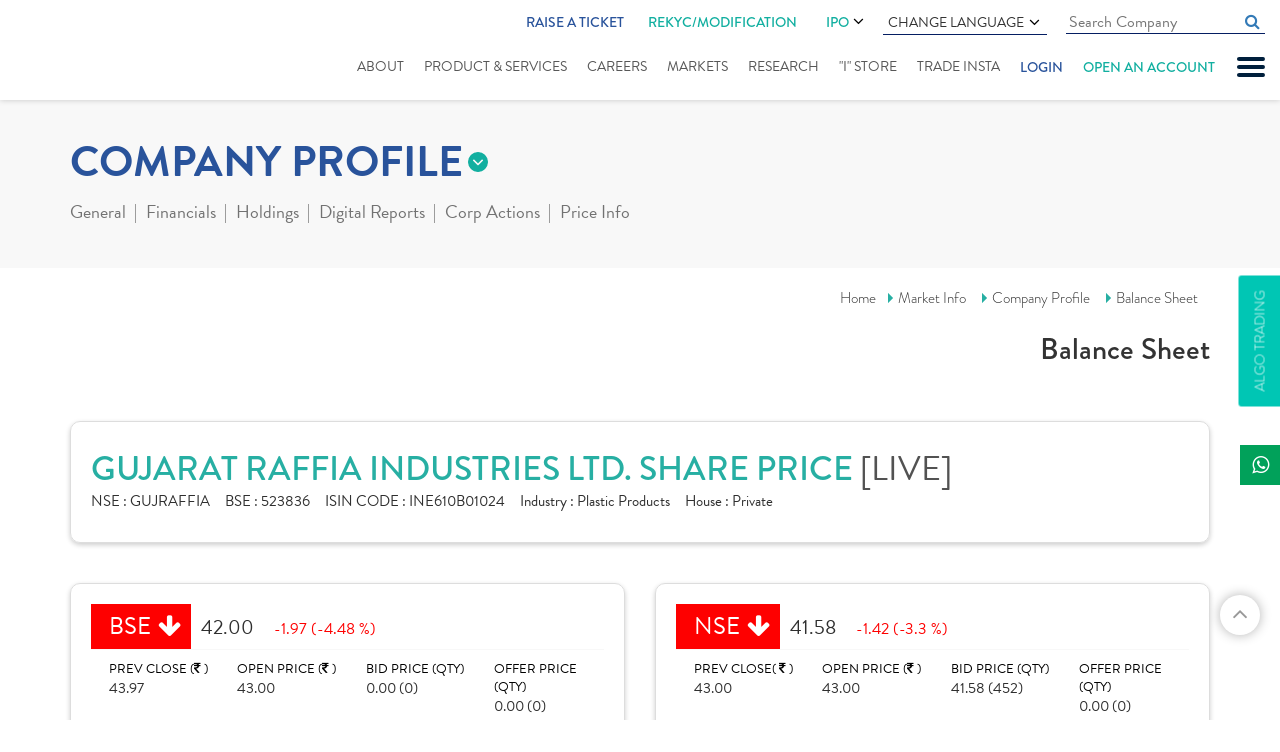

--- FILE ---
content_type: text/html; charset=utf-8
request_url: https://www.indiratrade.com/company-profile/balance-sheet/guj-raffia-inds
body_size: 22664
content:

<!DOCTYPE html>
<html lang="en">
<head id="Head1">
    <!-- Google Tag Manager -->
    <script>        (function (w, d, s, l, i) {
            w[l] = w[l] || []; w[l].push({
                'gtm.start':
    new Date().getTime(), event: 'gtm.js'
            }); var f = d.getElementsByTagName(s)[0],
    j = d.createElement(s), dl = l != 'dataLayer' ? '&l=' + l : ''; j.async = true; j.src =
    'https://www.googletagmanager.com/gtm.js?id=' + i + dl; f.parentNode.insertBefore(j, f);
        })(window, document, 'script', 'dataLayer', 'GTM-P7FL7NQ');</script>
    <!-- End Google Tag Manager -->

    <meta charset="utf-8" /><meta http-equiv="X-UA-Compatible" content="IE=edge" /><meta name="viewport" content="width=device-width, initial-scale=1" /><title>
	Guj Raffia Inds Balance Sheet - Indira Securities
</title><meta name="copyright" content="© 1987-2019. all rights reserved. Indira Securities pvt. Ltd." /><meta name="google-site-verification" content="WazIy650d4g7w_x9UR5RP8DLwMQ5IiI5m-FDpJmdJOY" /><meta name="googlebot" content="index,follow" /><meta name="googlerank" content="all" /><meta name="msnbot" content="index,follow" /><meta name="rating" content="general" /><meta name="revisit-after" content="2 days" /><meta name="robots" content="index, follow" /><meta name="site" content="Indira Securities" /><meta name="YahooSeeker" content="index,follow" /><meta  name="description" content=" Get the Guj Raffia Inds latest balance sheet, Financial Statements and detailed reports. "/><link rel="canonical" href="https://www.indiratrade.com/company-profile/balance-sheet/guj-raffia-inds">
    <link rel="apple-touch-icon" sizes="57x57" href="https://www.indiratrade.com/App_Themes/images/favicon/apple-icon-57x57.png" />
    <link rel="apple-touch-icon" sizes="60x60" href="https://www.indiratrade.com/App_Themes/images/favicon/apple-icon-60x60.png" />
    <link rel="apple-touch-icon" sizes="72x72" href="https://www.indiratrade.com/App_Themes/images/favicon/apple-icon-72x72.png" />
    <link rel="apple-touch-icon" sizes="76x76" href="https://www.indiratrade.com/App_Themes/images/favicon/apple-icon-76x76.png" />
    <link rel="apple-touch-icon" sizes="114x114" href="https://www.indiratrade.com/App_Themes/images/favicon/apple-icon-114x114.png" />
    <link rel="apple-touch-icon" sizes="120x120" href="https://www.indiratrade.com/App_Themes/images/favicon/apple-icon-120x120.png" />
    <link rel="apple-touch-icon" sizes="144x144" href="https://www.indiratrade.com/App_Themes/images/favicon/apple-icon-144x144.png" />
    <link rel="apple-touch-icon" sizes="152x152" href="https://www.indiratrade.com/App_Themes/images/favicon/apple-icon-152x152.png" />
    <link rel="apple-touch-icon" sizes="180x180" href="https://www.indiratrade.com/App_Themes/images/favicon/apple-icon-180x180.png" />
    <link rel="icon" type="image/png" sizes="192x192" href="https://www.indiratrade.com/App_Themes/images/favicon/android-icon-192x192.png" />
    <link rel="icon" type="image/png" sizes="32x32" href="https://www.indiratrade.com/App_Themes/images/favicon/favicon-32x32.png" />
    <link rel="icon" type="image/png" sizes="96x96" href="https://www.indiratrade.com/App_Themes/images/favicon/favicon-96x96.png" />
    <link rel="icon" type="image/png" sizes="16x16" href="https://www.indiratrade.com/App_Themes/images/favicon/favicon-16x16.png" />
    <link rel="manifest" href="https://www.indiratrade.com/App_Themes/images/favicon/manifest.json" />
    <meta name="msapplication-TileColor" content="#ffffff" />
    <meta name="msapplication-TileImage" content="https://www.indiratrade.com/App_Themes/images/favicon/ms-icon-144x144.png" />
    <link rel="Shortcut Icon" href="https://www.indiratrade.com/favicon.ico" />
    <meta name="theme-color" content="#ffffff" /><link rel="stylesheet" href="https://use.typekit.net/qxt6spl.css" /><link href="/app_themes/css/MarketInnerStyle?v=k-0SO3EAaUb-hHTxFqS48Z2LIF99nqdvsiXzRkAfoi01" rel="stylesheet"/>

    <!--[if lt IE 9]>
      
    <![endif]-->
    <script src="/js/MarketInnerJs?v=HJBlCnAvfC1qqvWK2qa7fCFkb_gfGSHv-Y3_c4g9jXI1"></script>

    <script src="https://www.indiratrade.com/js/companyprofile.js?ver="
        type="text/javascript"></script>

    

    <!--One Signal-->
    <script src="https://cdn.onesignal.com/sdks/OneSignalSDK.js" async=""></script>
    <script>
        window.OneSignal = window.OneSignal || [];
        OneSignal.push(function () {
            OneSignal.init({
                appId: "df19890f-b85a-440b-ace7-28c73bc91ba2",
            });
        });
    </script>
    <!--One Signal-->

    

    
    <script type="text/javascript">
        function columnhide(colid) {
            var yrarr = hidenyer.value.split(',');
            for (var i = 0; i < yrarr.length; i++) {
                $('.' + yrarr[i]).hide();
            }
            $('.' + colid).show();
        }
        $(window).resize(function () {
            if ($(window).width() > 479) {
                var yrarr = hidenyer.value.split(',');
                for (var i = 0; i < yrarr.length; i++) {
                    $('.' + yrarr[i]).removeAttr('style');
                }
            }
        });
    </script>
</head>
<body class="scrollbar fix">
    <!-- Google Tag Manager (noscript) -->
    <noscript>
        <iframe src="https://www.googletagmanager.com/ns.html?id=GTM-P7FL7NQ"
            height="0" width="0" style="display: none; visibility: hidden"></iframe>
    </noscript>
    <!-- End Google Tag Manager (noscript) -->

    <form method="post" action="/company-profile/balance-sheet/guj-raffia-inds" id="form2">
<div class="aspNetHidden">
<input type="hidden" name="__EVENTTARGET" id="__EVENTTARGET" value="" />
<input type="hidden" name="__EVENTARGUMENT" id="__EVENTARGUMENT" value="" />
<input type="hidden" name="__LASTFOCUS" id="__LASTFOCUS" value="" />
<input type="hidden" name="__VIEWSTATE" id="__VIEWSTATE" value="/[base64]" />
</div>

<script type="text/javascript">
//<![CDATA[
var theForm = document.forms['form2'];
if (!theForm) {
    theForm = document.form2;
}
function __doPostBack(eventTarget, eventArgument) {
    if (!theForm.onsubmit || (theForm.onsubmit() != false)) {
        theForm.__EVENTTARGET.value = eventTarget;
        theForm.__EVENTARGUMENT.value = eventArgument;
        theForm.submit();
    }
}
//]]>
</script>


<div class="aspNetHidden">

	<input type="hidden" name="__VIEWSTATEGENERATOR" id="__VIEWSTATEGENERATOR" value="1424520D" />
</div>
        
<script type="text/javascript">
    function googleTranslateElementInit() {
        new google.translate.TranslateElement({
            pageLanguage: 'en', includedLanguages: 'en,gu,hi,mr,pa,ta,te,sd,ml,bn,ur',
            layout: google.translate.TranslateElement.InlineLayout.SIMPLE
        }, 'google_translate_element');
    }
</script>
<script type="text/javascript" src="https://translate.google.com/translate_a/element.js?cb=googleTranslateElementInit"></script>
<!--Start of Tawk.to Script-->

<!--End of Tawk.to Script-->

<!--Start of Schema.org script-->
<script type="application/ld+json">
{
  "@context": "https://schema.org",
  "@type": "Organization",
  "name": "Indira Securities",
  "url": "https://www.indiratrade.com/",
  "logo": "https://www.indiratrade.com/App_Themes/images/Logo.svg",
  "alternateName": "Indira Trade",
  "sameAs": [
    "https://www.facebook.com/indirasecurities/",
    "https://twitter.com/indiratrade",
    "https://www.linkedin.com/company/indira-securities-p-ltd-/",
    "https://www.youtube.com/channel/UCBLn3-MepTq4-0JObCNb0yA",
    "https://www.instagram.com/indira_securities/"
  ],
  "contactPoint": [
    {
      "@type": "ContactPoint",
      "telephone": "+91-(0)731-4797170/171/172",
      "contactType": "customer service",
      "areaServed": "IN",
      "availableLanguage": "en"
    }
  ]
}
</script>
<!--End of Schema.org script-->

<!-- Google tag (gtag.js) -->
<script async src="https://www.googletagmanager.com/gtag/js?id=G-1LFDDEBHBF"></script>
<script>
    window.dataLayer = window.dataLayer || [];
    function gtag() { dataLayer.push(arguments); }
    gtag('js', new Date());

    gtag('config', 'G-1LFDDEBHBF');
</script>

<div class="slidenav">
    <div id="nclose">
        CLOSE X
    </div>
    <ul>
        
        <li><a href="https://www.indiratrade.com/blog">Blogs</a></li>
        <li><a href="https://www.indiratrade.com/downloads/" title="Downloads">Downloads</a></li>
        <li><a href="https://www.indiratrade.com/business-partner">Business Partner</a></li>
        
        <li><a href="https://www.indiratrade.com/webinar" title="Webinar">Webinar</a></li>
        <li><a href="https://www.indiratrade.com/query" title="support">support</a></li>
        
        <li><a href="https://www.indiratrade.com/video-tutorials">Video Tutorials</a></li>
        
        <li><a href="https://www.indiratrade.com/bank-details">Bank Details</a></li>
        
        <li><a href="https://www.indiratrade.com/back-office-utility">Back Office Utility</a></li>
        <li><a href="https://www.indiratrade.com/careeropportunities">Careers</a></li>
        
    </ul>
</div>

<div class="fixheader">
    
    <div class="container-fluid">
        <div class="row">
            <div class="col-md-12">
                <div class="clearfix header">
                    <div class="logo">
                        <a href="https://www.indiratrade.com/" title="Logo">
                            <img src="https://www.indiratrade.com/App_Themes/images/Logo.svg" class="img-responsive center-block"
                                alt="" /></a>
                    </div>
                    <a href="#" id="mobnav" class="lines-button"><span class="lines"></span></a>
                    <div class="fullmenubg clearfix">
                        <ul class="topulmenus">
                            
                            <li class="ratic">
                                <a href=" http://onekyc.indiratrade.com/support" target="_blank">Raise a Ticket</a>
                            </li>
                            <li>
                                <div class="rekycmnu hdrIPOmenu">
                                    <a href="https://isplkyc.indiratrade.com/rekyc" target="_blank" rel="nofollow">REKYC/MODIFICATION</a>
                                    
                                </div>
                            </li>
                            <li>
                                <div class="hdrIPOmenu">
                                    <a href="https://www.indiratrade.com/ipo">IPO  <i class="fa fa-angle-down" aria-hidden="true"></i></a>
                                    <ul>
                                        <li><a href="https://ipo.indiratrade.com/" class="lang-select" target="_blank">Apply Online IPO </a></li>
                                        <li><a href="https://www.indiratrade.com/ipo/upcoming-ipo" class="lang-select">Upcoming IPOs </a></li>
                                    </ul>
                                </div>
                            </li>
                            <li>
                                <div class="languagecss">
                                    Change Language <i class="fa fa-angle-down" aria-hidden="true"></i>
                                    <ul>
                                        <li><a href="#googtrans(en|en)" class="lang-select notranslate" onclick="googletranslatelang(this)"
                                            data-lang="en">English</a></li>
                                        <li><a href="#googtrans(en|hi)" class="lang-select notranslate" onclick="googletranslatelang(this)"
                                            data-lang="hi">हिन्दी</a></li>
                                        <li><a href="#googtrans(en|gu)" class="lang-select notranslate" onclick="googletranslatelang(this)"
                                            data-lang="gu">ગુજરાતી</a></li>
                                        <li><a href="#googtrans(en|mr)" class="lang-select notranslate" onclick="googletranslatelang(this)"
                                            data-lang="mr">मराठी</a></li>
                                        <li><a href="#googtrans(en|bn)" class="lang-select notranslate" onclick="googletranslatelang(this)"
                                            data-lang="bn">বাংলা</a></li>
                                        <li><a href="#googtrans(en|ml)" class="lang-select notranslate" onclick="googletranslatelang(this)"
                                            data-lang="ml">മലയാളം</a></li>
                                        <li><a href="#googtrans(en|pa)" class="lang-select notranslate" onclick="googletranslatelang(this)"
                                            data-lang="pa">ਪੰਜਾਬੀ</a></li>
                                        <li><a href="#googtrans(en|sd)" class="lang-select notranslate" onclick="googletranslatelang(this)"
                                            data-lang="sd">سنڌي</a></li>
                                        <li><a href="#googtrans(en|ta)" class="lang-select notranslate" onclick="googletranslatelang(this)"
                                            data-lang="ta">தமிழ்</a></li>
                                        <li><a href="#googtrans(en|te)" class="lang-select notranslate" onclick="googletranslatelang(this)"
                                            data-lang="te">తెలుగు</a></li>
                                        <li><a href="#googtrans(en|ur)" class="lang-select notranslate" onclick="googletranslatelang(this)"
                                            data-lang="ur">اُردُو</a></li>
                                    </ul>
                                </div>
                            </li>
                            <li>
                                <input id="homecomsrchquot" class="cmninpttxt" name="" type="text" placeholder="Search Company"
                                    autocomplete="off" data-toggle="tooltip" data-placement="bottom" autocomplete="off" onkeyup="javascript:cmpsearchclickbtn(this.value,event,'homecompsrch');">
                                <a href="#" class="fa fa-search cmpnysrch" onclick="searchcompanyoutland('homecompsrch')"></a>
                                <div id="cmpsearchlist" class="trans homecomsearchdata scrollbar">
                                </div>
                                <input name="ctl00$header1$Hidden1" type="hidden" id="Hidden1" />
                            </li>
                            
                        </ul>
                        <ul id="mnav">
                            <li class="abtus"><a href="https://www.indiratrade.com/about-us">About</a> </li>
                            <li class="srvices"><a href="https://www.indiratrade.com/static/services.aspx">Product
                                & Services</a></li>
                            <li class="career"><a href="https://www.indiratrade.com/careeropportunities">Careers</a></li>
                            <li class="submenu market"><a href="https://www.indiratrade.com/equity">Markets</a>
                                <ul class="submenudet">
                                    <li><a href="https://www.indiratrade.com/equity">Equity Market </a></li>
                                    <li><a href="https://www.indiratrade.com/derivatives">Derivative </a></li>
                                    <li><a href="https://www.indiratrade.com/currency">Currency </a></li>
                                    <li><a href="https://www.indiratrade.com/mutual-fund">Mutual Fund </a></li>
                                    <li><a href="https://www.indiratrade.com/tools/brokerage-calculator">Calculator</a></li>
                                    <li><a href="https://www.indiratrade.com/ipo">IPO Analysis</a></li>
                                </ul>
                            </li>
                            <li class="rsearch submenu research"><a href="https://www.indiratrade.com/research/indiraresearch">Research</a>
                                <ul class="submenudet">
                                    <li class=""><a href="https://www.indiratrade.com/research/research-reports">Research
                                        Reports</a> </li>
                                    
                                </ul>
                                
                            </li>
                            
                            
                            <li class="istore"><a href="https://www.indiratrade.com/i-store">"I" Store
                            </a></li>
                            <li class="trinsta"><a href="https://www.indiratrade.com/mobile-trading">Trade Insta</a></li>
                            
                            <li class="login" onclick="showlohinlinks(event)"><a href="#">Login</a></li>
                            <li class="oaa"><a href="https://isplkyc.indiratrade.com/" target="_blank" rel="nofollow">Open an account</a></li>
                        </ul>
                    </div>
                    <div class="mobrekycmnu">
                        <a href="https://isplkyc.indiratrade.com/rekyc" target="_blank" rel="nofollow">REKYC/MODIFICATION</a>
                    </div>
                </div>
            </div>
        </div>
    </div>
    <div class="loginlinks">
        <span class="closelogin" onclick="showlohinlinks(event)">CLOSE</span>
        <ul>
            <li><a href="https://www.indiratrade.com/trade-online"><em>
                <img src="https://www.indiratrade.com/app_themes/images/TradeOnline.svg" alt="Trade Online"
                    title="Trade Online" /></em><i>Trade Online</i></a></li>
            
            
            <li>
                <div>
                    <em>
                        <img src="https://www.indiratrade.com/app_themes/images/BackOffice.svg" alt="Mutual Fund Online"
                            title="Mutual Fund Online" /></em><i>Back Office Login</i>
                    <a rel="noreferrer" target="_blank" href="https://backoffice.indiratrade.com/WebClient/">Client</a>
                    <a class="barline">|</a> <a rel="noreferrer" target="_blank" href="https://backoffice.indiratrade.com/WebLogin/index.cfm?Logintype=RM">Employee</a>
                    <a class="barline">|</a> <a rel="noreferrer" target="_blank" href="https://backoffice.indiratrade.com/WebLogin/index.cfm?Logintype=Branch">Branch</a>
                    <a class="barline">|</a> <a rel="noreferrer" target="_blank" href="https://backoffice.indiratrade.com/WebLogin/index.cfm?Logintype=Group">Group</a>
                    <a class="barline">|</a> <a rel="noreferrer" target="_blank" href="https://backoffice.indiratrade.com/WebLogin/index.cfm?Logintype=D">Dealer</a>
                </div>
                
            </li>
            
            <li><a href="https://www.mfplanet.com/" rel="noreferrer" target="_blank"><em>
                <img src="https://www.indiratrade.com/app_themes/images/MFOnline.svg" alt="Mutual Fund Online"
                    title="Mutual Fund Online" /></em><i>Mutual Fund</i><i>Online </i></a></li>
            <li>
                <div>
                    <em>
                        <img src="https://www.indiratrade.com/app_themes/images/ipo.svg" alt="Mutual Fund Online"
                            title="Mutual Fund Online" /></em> <i>IPO Online </i>
                    
                    <a href="javascript://" rel="noreferrer">Clients</a>
                    
                    <a class="barline">|</a><a href="javascript://" rel="noreferrer">Sub Broker</a>
                </div>
            </li>
            
            <li>
                <div>
                    <em>
                        <img src="https://www.indiratrade.com/app_themes/images/MF_login.svg" alt="Mutual Fund Login"
                            title="Mutual Fund Login" /></em> <i>Mutual Fund</i><i>Login</i><a href="https://my-eoffice.com/client/"
                                rel="noreferrer nofollow" target="_blank">Client</a> <a class="barline">|</a>
                    <a href="https://my-eoffice.com/advisors/" rel="noreferrer nofollow" target="_blank">Advisor</a>
                </div>
            </li>
        </ul>
    </div>
</div>
<a href="https://www.indiratrade.com/files/ImportantUpdate/638002396435318192quarterlysettlement.jpg" id="ImportantUpdate" style="display: none" target="_blank" class="ImpoUpfix">Important Update</a> <a href="https://www.indiratrade.com/algo-trading"
        id="A1" clientidmode="Static" class="algofix">Algo Trading</a>
<div class="fixedSocialIcon">
    <ul class="list-unstyled">
        <li class="whatsapp"><a target="_blank" href="https://api.whatsapp.com/send?phone=+919329099009&text=Hello"
            title="whatsapp"><span><i class="fa fa-whatsapp"></i></span>Indira</a></li>
    </ul>
</div>
<input type="hidden" name="ctl00$header1$hdndomainname" id="hdndomainname" value="https://www.indiratrade.com" />
<input name="ctl00$header1$hidenpagename" type="hidden" id="hidenpagename" value="balance-sheet" />
<input name="ctl00$header1$hdndomian" type="hidden" id="hdndomian" />

        <div class="innerparent">
            <div class="markettopmenusec">
                <div class="container">
                    <div class="row">
                        <div class="col-xs-12">
                            
<div class="mkttopmenugrp">
    
<div class="innermarketmenu">
    <h2 class='eqt'>COMPANY PROFILE</h2>
    <ul>
        <li id="equity"><a href="https://www.indiratrade.com/equity">
            Online Equity Trading</a></li>
        <li id="deriv"><a href="https://www.indiratrade.com/derivatives">
            Online Derivatives Trading</a></li>
        <li id="ipo"><a href="https://www.indiratrade.com/ipo">
            IPO </a></li>
        <li id="mut"><a href="https://www.indiratrade.com/mutual-fund">
            MUTUAL FUND</a></li>
        <li id="curr"><a href="https://www.indiratrade.com/currency">
            CURRENCY</a></li>
        
        <li id="tools"><a href="https://www.indiratrade.com/tools/brokerage-calculator">
            TOOLS</a></li>
    </ul>
</div>

    <div class="outwrapper navinner">
        <span>more from company profile</span>
        <ul class="clearfix">
            <li><a href="#" id="compgeneral">General</a>
                <div class="dropsec">
                    <a id="companysmartquotes" href="https://www.indiratrade.com/company-profile/guj-raffia-inds">
                        Smart Quotes</a><a id="companyinformation" href="https://www.indiratrade.com/company-profile/board-members/guj-raffia-inds">
                            Company Information</a> <a href="https://www.indiratrade.com/company-profile/comparison/guj-raffia-inds"
                                id="companycomparison">Comparison</a> <a id="companynews" href="https://www.indiratrade.com/company-profile/company-news/guj-raffia-inds">
                                    Company News</a>
                </div>
            </li>
            <li><a href="#" id="companyfinancials">Financials</a>
                <div class="dropsec">
                    <a href="https://www.indiratrade.com/company-profile/balance-sheet/guj-raffia-inds"
                        class="active">Balance Sheet</a> <a href="https://www.indiratrade.com/company-profile/profit-loss-account/guj-raffia-inds">
                            Profit & Loss</a> <a href="https://www.indiratrade.com/company-profile/quaterly-results/guj-raffia-inds">
                                Quarterly Results</a> <a href="https://www.indiratrade.com/company-profile/financial-ratios/guj-raffia-inds">
                                    Financial Ratios</a> <a href="https://www.indiratrade.com/company-profile/cash-flow/guj-raffia-inds">
                                        Cash Flow</a>
                </div>
            </li>
            <li><a href="#" id="eqholdings">Holdings</a>
                <div class="dropsec">
                    <a href="https://www.indiratrade.com/company-profile/share-holding/guj-raffia-inds">
                        Share Holdings</a><a href="https://www.indiratrade.com/company-profile/mf-holdings/guj-raffia-inds">MF
                            Holdings</a>
                </div>
            </li>
            <li><a href="https://www.indiratrade.com/company-profile/digital-report/guj-raffia-inds/post"
                id="companyreport">Digital Reports</a>
                
            </li>
            <li><a href="#" id="companycorpactions">Corp Actions</a>
                <div class="dropsec">
                    <a href="https://www.indiratrade.com/company-profile/board-meeting/guj-raffia-inds">
                        Board Meeting</a>
                        <a href="https://www.indiratrade.com/company-profile/book-closure/guj-raffia-inds">
                            Book Closure</a> <a href="https://www.indiratrade.com/company-profile/bonus-issues/guj-raffia-inds">
                                Bonus Issues</a> <a href="https://www.indiratrade.com/company-profile/divident-details/guj-raffia-inds">
                                    Dividend Details</a>
                </div>
            </li>
            <li><a href="#" id="companypriceinfo">Price Info</a>
                <div class="dropsec">
                    <a href="https://www.indiratrade.com/company-profile/share-price/guj-raffia-inds">
                        Share Price</a> <a href="https://www.indiratrade.com/company-profile/historical-volume/guj-raffia-inds">
                            Historical Volume</a> <a href="https://www.indiratrade.com/company-profile/deliverable-volume/guj-raffia-inds">
                                Deliverable Volume</a> <a href="https://www.indiratrade.com/company-profile/bulk-deals/guj-raffia-inds">
                                    Bulk Deals</a> <a href="https://www.indiratrade.com/company-profile/block-deals/guj-raffia-inds">
                                        Block Deals</a> <a href="https://www.indiratrade.com/company-profile/price-chart/guj-raffia-inds">
                                            Price Charts</a>
                </div>
            </li>
        </ul>
    </div>
</div>

                        </div>
                    </div>
                </div>
            </div>
            <div class="brdcrum">
                <div class="container">
                    <div class="row">
                        <div class="col-xs-12">
                            <div class="brdcmsmall">
                                <a href="https://www.indiratrade.com/home.aspx">Home</a><a href="https://www.indiratrade.com/equity">Market
                            Info</a> <a href="https://www.indiratrade.com/company-profile/guj-raffia-inds">Company
                                Profile</a>
                                <a href='https://www.indiratrade.com/company-profile/balance-sheet/guj-raffia-inds'>Balance Sheet</a>
                                <h2>
                                    Balance Sheet</h2>
                            </div>
                        </div>
                    </div>
                </div>
            </div>
            <div class="mktcontarea">
                <div class="container">
                    <div class="row">
                        <div class="col-lg-12">
                            
<div class="compnaytopdet mktdatawhitebox">
    <h1>
        GUJARAT RAFFIA INDUSTRIES LTD. SHARE PRICE
        <i>[LIVE]</i>
    </h1>
    <div>
        <span><b>NSE : </b>
            GUJRAFFIA</span><span><b>BSE : </b>
                523836</span><span><b>ISIN CODE : </b>
                    INE610B01024</span><span><b>Industry : </b>
                        Plastic Products</span><span><b>House : </b>
                            Private</span>
    </div>
</div>

                        </div>
                    </div>
                    
<div class="row">
  <div class="col-md-6 col-sm-6">
        <div id="Compnaybsensedet1_compmainbse" class="compmainbsense mktdatawhitebox"><div class='compbsnshead'><span class='compdwn smiopbold'>BSE</span><b class='opbold '>42.00</b><i class='compdwn'>-1.97 (-4.48 %) </i></div><div class='row compbsnscont'><div class='col-md-3 col-sm-6 col-xs-6'>PREV CLOSE (<em class='fa fa-inr'></em> )  <b>43.97</b></div><div class='col-md-3 col-sm-6 col-xs-6'>OPEN PRICE (<em class='fa fa-inr'></em> ) <b>43.00</b></div><div class='col-md-3 col-sm-6 col-xs-6'>BID PRICE (QTY) <b>0.00 (0)</b></div><div class='col-md-3 col-sm-6 col-xs-6 nobdrright'>OFFER PRICE (QTY) <b>0.00 (0)</b></div></div><div class='row compbsnscontdwn'><div class='col-sm-6 col-md-2'>VOLUME <b>270</b></div><div class='col-md-5 col-sm-6 col-xs-6'>TODAY'S LOW / HIGH (<em class='fa fa-inr'></em> )<span class='comprangebar'>42.00 <b><i style='width: 0%;'></i></b>43.00</span></div><div class='col-md-5 col-sm-12 col-xs-6 nobdrright'>52 WK LOW / HIGH (<em class='fa fa-inr'></em> )<span class='comprangebar'>34.7 <b><i style='width: 39%;'></i></b>89.95</span></div></div></div>
    </div>
    <div class="col-md-6 col-sm-6">
        <div id="Compnaybsensedet1_compmainnse" class="compmainbsense mktdatawhitebox"><div class='compbsnshead'><span class='compdwn smiopbold'>NSE</span><b class='opbold'>41.58</b><i class='compdwn'>-1.42 (-3.3 %) </i></div><div class='row compbsnscont'><div class='col-md-3 col-sm-6 col-xs-6'>PREV CLOSE( <em class='fa fa-inr'></em>  ) <b>43.00</b></div><div class='col-md-3 col-sm-6 col-xs-6'>OPEN PRICE (<em class='fa fa-inr'></em> ) <b>43.00</b></div><div class='col-md-3 col-sm-6 col-xs-6'>BID PRICE (QTY) <b>41.58 (452)</b></div><div class='col-md-3 col-sm-6 col-xs-6 nobdrright'>OFFER PRICE (QTY) <b>0.00 (0)</b></div></div><div class='row compbsnscontdwn'><div class='col-sm-6 col-md-2'>VOLUME <b>2242</b></div><div class='col-md-5 col-sm-6 col-xs-6'>TODAY'S LOW / HIGH(<em class='fa fa-inr'></em> ) <span class='comprangebar'>41.21 <b><i style='width: 14%;'></i></b>43.82</span></div><div class='col-md-5 col-sm-12 col-xs-6 nobdrright'>52 WK LOW / HIGH (<em class='fa fa-inr'></em> )<span class='comprangebar'>34.87 <b><i style='width: 40%;'></i></b>88</span></div></div></div>
    </div>
</div>

                    <div class="row">
                        <div class="col-xs-12">
                            
    <div class="row">
        <div class="tab-content clearfix">
            <div class="col-lg-4 col-md-4">
                <div class="c_headI ">
                    <ul class="EqMainHead clearfix">
                        <li id="ContentPlaceHolder1_Consolidated_tab"><a id="ContentPlaceHolder1_Consolidated" href="javascript:__doPostBack(&#39;ctl00$ContentPlaceHolder1$Consolidated&#39;,&#39;&#39;)">Consolidated</a></li>
                        <li id="ContentPlaceHolder1_Standalone_tab" class="sel"><a id="ContentPlaceHolder1_Standalone" href="javascript:__doPostBack(&#39;ctl00$ContentPlaceHolder1$Standalone&#39;,&#39;&#39;)">
                            Standalone</a></li>
                    </ul>
                </div>
            </div>
            <div class="col-lg-6 col-md-6">
            </div>
            <div class="col-lg-2 col-md-2">
                <div class="InnerMarketSelects">
                    <div class="form-group">
                        <select name="ctl00$ContentPlaceHolder1$ddlconvertdata" onchange="javascript:setTimeout(&#39;__doPostBack(\&#39;ctl00$ContentPlaceHolder1$ddlconvertdata\&#39;,\&#39;\&#39;)&#39;, 0)" id="ContentPlaceHolder1_ddlconvertdata" class="chosen-select">
	<option value="1">Rs.in Crore</option>
	<option selected="selected" value="0">Rs. in Million</option>

</select>
                    </div>
                </div>
            </div>
        </div>
         <div class="col-lg-12 ">
            <div class="tab-content">
                <div class="financialselect">
                    <span>Select year </span>
                    <label id="ddldrop" class="innerselect">
                    <select name="ctl00$ContentPlaceHolder1$ddlyear" id="ContentPlaceHolder1_ddlyear" onChange="columnhide(this.value)" clientidmode="Static" class="financialselect">
	<option value="Mar2025">Mar2025</option>
	<option value="Mar2024">Mar2024</option>
	<option value="Mar2023">Mar2023</option>
	<option value="Mar2022">Mar2022</option>
	<option value="Mar2021">Mar2021</option>

</select></label>
                </div>
                <div class='text-right clw rsqrt'>(<span class='fa fa-inr'></span>in Million)</div><div id='HeadGrdCat' class='row fintabelsrowshed clw'><div class='fincomonhed'><b>Particulars</b></div><div class=' Mar2025 num fincomondata text-right'><b>Mar&nbsp;2025</b></div><div class='hide-small Mar2024 num fincomondata text-right'><b>Mar&nbsp;2024</b></div><div class='hide-small Mar2023 num fincomondata text-right'><b>Mar&nbsp;2023</b></div><div class='hide-medium Mar2022 num fincomondata text-right'><b>Mar&nbsp;2022</b></div><div class='hide-medium Mar2021 num fincomondata text-right'><b>Mar&nbsp;2021</b></div></div><div class='row fintabelsrowsdata'><div id="R1" class='fincomonhed'>EQUITY AND LIABILITIES</div><div class=' Mar2025 num fincomondata text-right'>&nbsp;&nbsp;</div><div class='hide-small Mar2024 num fincomondata text-right'>&nbsp;&nbsp;</div><div class='hide-small Mar2023 num fincomondata text-right'>&nbsp;&nbsp;</div><div class='hide-medium Mar2022 num fincomondata text-right'>&nbsp;&nbsp;</div><div class='hide-medium Mar2021 num fincomondata text-right'>&nbsp;&nbsp;</div></div><div class='row fintabelsrowsdata'><div id="R2" class='fincomonhed'>Share Capital</div><div class=' Mar2025 num fincomondata text-right'>54.05&nbsp;&nbsp;</div><div class='hide-small Mar2024 num fincomondata text-right'>54.05&nbsp;&nbsp;</div><div class='hide-small Mar2023 num fincomondata text-right'>54.05&nbsp;&nbsp;</div><div class='hide-medium Mar2022 num fincomondata text-right'>54.05&nbsp;&nbsp;</div><div class='hide-medium Mar2021 num fincomondata text-right'>54.05&nbsp;&nbsp;</div></div><div class='row fintabelsrowsdata'><div id="R3" class='fincomonhed'>&nbsp;&nbsp;&nbsp;&nbsp;Equity - Authorised</div><div class=' Mar2025 num fincomondata text-right'>110.00&nbsp;&nbsp;</div><div class='hide-small Mar2024 num fincomondata text-right'>110.00&nbsp;&nbsp;</div><div class='hide-small Mar2023 num fincomondata text-right'>110.00&nbsp;&nbsp;</div><div class='hide-medium Mar2022 num fincomondata text-right'>110.00&nbsp;&nbsp;</div><div class='hide-medium Mar2021 num fincomondata text-right'>110.00&nbsp;&nbsp;</div></div><div class='row fintabelsrowsdata'><div id="R4" class='fincomonhed'>&nbsp;&nbsp;&nbsp;&nbsp;Equity - Issued</div><div class=' Mar2025 num fincomondata text-right'>54.05&nbsp;&nbsp;</div><div class='hide-small Mar2024 num fincomondata text-right'>54.05&nbsp;&nbsp;</div><div class='hide-small Mar2023 num fincomondata text-right'>54.05&nbsp;&nbsp;</div><div class='hide-medium Mar2022 num fincomondata text-right'>54.05&nbsp;&nbsp;</div><div class='hide-medium Mar2021 num fincomondata text-right'>54.05&nbsp;&nbsp;</div></div><div class='row fintabelsrowsdata'><div id="R5" class='fincomonhed'>&nbsp;&nbsp;&nbsp;&nbsp;Equity Paid Up</div><div class=' Mar2025 num fincomondata text-right'>54.05&nbsp;&nbsp;</div><div class='hide-small Mar2024 num fincomondata text-right'>54.05&nbsp;&nbsp;</div><div class='hide-small Mar2023 num fincomondata text-right'>54.05&nbsp;&nbsp;</div><div class='hide-medium Mar2022 num fincomondata text-right'>54.05&nbsp;&nbsp;</div><div class='hide-medium Mar2021 num fincomondata text-right'>54.05&nbsp;&nbsp;</div></div><div class='row fintabelsrowsdata'><div id="R6" class='fincomonhed'>&nbsp;&nbsp;&nbsp;&nbsp;Equity Shares Forfeited</div><div class=' Mar2025 num fincomondata text-right'>0.00&nbsp;&nbsp;</div><div class='hide-small Mar2024 num fincomondata text-right'>0.00&nbsp;&nbsp;</div><div class='hide-small Mar2023 num fincomondata text-right'>0.00&nbsp;&nbsp;</div><div class='hide-medium Mar2022 num fincomondata text-right'>0.00&nbsp;&nbsp;</div><div class='hide-medium Mar2021 num fincomondata text-right'>0.00&nbsp;&nbsp;</div></div><div class='row fintabelsrowsdata'><div id="R7" class='fincomonhed'>&nbsp;&nbsp;&nbsp;&nbsp;Adjustments to Equity</div><div class=' Mar2025 num fincomondata text-right'>0.00&nbsp;&nbsp;</div><div class='hide-small Mar2024 num fincomondata text-right'>0.00&nbsp;&nbsp;</div><div class='hide-small Mar2023 num fincomondata text-right'>0.00&nbsp;&nbsp;</div><div class='hide-medium Mar2022 num fincomondata text-right'>0.00&nbsp;&nbsp;</div><div class='hide-medium Mar2021 num fincomondata text-right'>0.00&nbsp;&nbsp;</div></div><div class='row fintabelsrowsdata'><div id="R8" class='fincomonhed'>&nbsp;&nbsp;&nbsp;&nbsp;Preference Capital Paid Up</div><div class=' Mar2025 num fincomondata text-right'>0.00&nbsp;&nbsp;</div><div class='hide-small Mar2024 num fincomondata text-right'>0.00&nbsp;&nbsp;</div><div class='hide-small Mar2023 num fincomondata text-right'>0.00&nbsp;&nbsp;</div><div class='hide-medium Mar2022 num fincomondata text-right'>0.00&nbsp;&nbsp;</div><div class='hide-medium Mar2021 num fincomondata text-right'>0.00&nbsp;&nbsp;</div></div><div class='row fintabelsrowsdata'><div id="R9" class='fincomonhed'>&nbsp;&nbsp;&nbsp;&nbsp;Face Value</div><div class=' Mar2025 num fincomondata text-right'>10.00&nbsp;&nbsp;</div><div class='hide-small Mar2024 num fincomondata text-right'>10.00&nbsp;&nbsp;</div><div class='hide-small Mar2023 num fincomondata text-right'>10.00&nbsp;&nbsp;</div><div class='hide-medium Mar2022 num fincomondata text-right'>10.00&nbsp;&nbsp;</div><div class='hide-medium Mar2021 num fincomondata text-right'>10.00&nbsp;&nbsp;</div></div><div class='row fintabelsrowsdata'><div id="R10" class='fincomonhed'>Share Warrants & Outstandings</div><div class=' Mar2025 num fincomondata text-right'>0.00&nbsp;&nbsp;</div><div class='hide-small Mar2024 num fincomondata text-right'>0.00&nbsp;&nbsp;</div><div class='hide-small Mar2023 num fincomondata text-right'>0.00&nbsp;&nbsp;</div><div class='hide-medium Mar2022 num fincomondata text-right'>0.00&nbsp;&nbsp;</div><div class='hide-medium Mar2021 num fincomondata text-right'>0.00&nbsp;&nbsp;</div></div><div class='row fintabelsrowsdata'><div id="R11" class='fincomonhed'>Total Reserves</div><div class=' Mar2025 num fincomondata text-right'>157.74&nbsp;&nbsp;</div><div class='hide-small Mar2024 num fincomondata text-right'>152.52&nbsp;&nbsp;</div><div class='hide-small Mar2023 num fincomondata text-right'>147.13&nbsp;&nbsp;</div><div class='hide-medium Mar2022 num fincomondata text-right'>136.85&nbsp;&nbsp;</div><div class='hide-medium Mar2021 num fincomondata text-right'>125.67&nbsp;&nbsp;</div></div><div class='row fintabelsrowsdata'><div id="R12" class='fincomonhed'>&nbsp;&nbsp;&nbsp;&nbsp;Securities Premium</div><div class=' Mar2025 num fincomondata text-right'>10.24&nbsp;&nbsp;</div><div class='hide-small Mar2024 num fincomondata text-right'>10.24&nbsp;&nbsp;</div><div class='hide-small Mar2023 num fincomondata text-right'>10.24&nbsp;&nbsp;</div><div class='hide-medium Mar2022 num fincomondata text-right'>10.24&nbsp;&nbsp;</div><div class='hide-medium Mar2021 num fincomondata text-right'>10.24&nbsp;&nbsp;</div></div><div class='row fintabelsrowsdata'><div id="R13" class='fincomonhed'>&nbsp;&nbsp;&nbsp;&nbsp;Capital Reserves</div><div class=' Mar2025 num fincomondata text-right'>2.53&nbsp;&nbsp;</div><div class='hide-small Mar2024 num fincomondata text-right'>2.53&nbsp;&nbsp;</div><div class='hide-small Mar2023 num fincomondata text-right'>2.53&nbsp;&nbsp;</div><div class='hide-medium Mar2022 num fincomondata text-right'>2.53&nbsp;&nbsp;</div><div class='hide-medium Mar2021 num fincomondata text-right'>2.53&nbsp;&nbsp;</div></div><div class='row fintabelsrowsdata'><div id="R14" class='fincomonhed'>&nbsp;&nbsp;&nbsp;&nbsp;Profit & Loss Account Balance</div><div class=' Mar2025 num fincomondata text-right'>128.06&nbsp;&nbsp;</div><div class='hide-small Mar2024 num fincomondata text-right'>122.84&nbsp;&nbsp;</div><div class='hide-small Mar2023 num fincomondata text-right'>117.45&nbsp;&nbsp;</div><div class='hide-medium Mar2022 num fincomondata text-right'>107.17&nbsp;&nbsp;</div><div class='hide-medium Mar2021 num fincomondata text-right'>95.99&nbsp;&nbsp;</div></div><div class='row fintabelsrowsdata'><div id="R15" class='fincomonhed'>&nbsp;&nbsp;&nbsp;&nbsp;General Reserves</div><div class=' Mar2025 num fincomondata text-right'>16.91&nbsp;&nbsp;</div><div class='hide-small Mar2024 num fincomondata text-right'>16.91&nbsp;&nbsp;</div><div class='hide-small Mar2023 num fincomondata text-right'>16.91&nbsp;&nbsp;</div><div class='hide-medium Mar2022 num fincomondata text-right'>16.91&nbsp;&nbsp;</div><div class='hide-medium Mar2021 num fincomondata text-right'>16.91&nbsp;&nbsp;</div></div><div class='row fintabelsrowsdata'><div id="R16" class='fincomonhed'>&nbsp;&nbsp;&nbsp;&nbsp;Other Reserves</div><div class=' Mar2025 num fincomondata text-right'>0.00&nbsp;&nbsp;</div><div class='hide-small Mar2024 num fincomondata text-right'>0.00&nbsp;&nbsp;</div><div class='hide-small Mar2023 num fincomondata text-right'>0.00&nbsp;&nbsp;</div><div class='hide-medium Mar2022 num fincomondata text-right'>0.00&nbsp;&nbsp;</div><div class='hide-medium Mar2021 num fincomondata text-right'>0.00&nbsp;&nbsp;</div></div><div class='row fintabelsrowsdata'><div id="R17" class='fincomonhed'>Reserve excluding Revaluation Reserve</div><div class=' Mar2025 num fincomondata text-right'>157.74&nbsp;&nbsp;</div><div class='hide-small Mar2024 num fincomondata text-right'>152.52&nbsp;&nbsp;</div><div class='hide-small Mar2023 num fincomondata text-right'>147.13&nbsp;&nbsp;</div><div class='hide-medium Mar2022 num fincomondata text-right'>136.85&nbsp;&nbsp;</div><div class='hide-medium Mar2021 num fincomondata text-right'>125.67&nbsp;&nbsp;</div></div><div class='row fintabelsrowsdata'><div id="R18" class='fincomonhed'>Revaluation reserve</div><div class=' Mar2025 num fincomondata text-right'>0.00&nbsp;&nbsp;</div><div class='hide-small Mar2024 num fincomondata text-right'>0.00&nbsp;&nbsp;</div><div class='hide-small Mar2023 num fincomondata text-right'>0.00&nbsp;&nbsp;</div><div class='hide-medium Mar2022 num fincomondata text-right'>0.00&nbsp;&nbsp;</div><div class='hide-medium Mar2021 num fincomondata text-right'>0.00&nbsp;&nbsp;</div></div><div class='row fintabelsrowsdata'><div id="R19" class='fincomonhed'>Shareholder's Funds</div><div class=' Mar2025 num fincomondata text-right'>211.79&nbsp;&nbsp;</div><div class='hide-small Mar2024 num fincomondata text-right'>206.56&nbsp;&nbsp;</div><div class='hide-small Mar2023 num fincomondata text-right'>201.17&nbsp;&nbsp;</div><div class='hide-medium Mar2022 num fincomondata text-right'>190.90&nbsp;&nbsp;</div><div class='hide-medium Mar2021 num fincomondata text-right'>179.72&nbsp;&nbsp;</div></div><div class='row fintabelsrowsdata'><div id="R20" class='fincomonhed'>Minority Interest</div><div class=' Mar2025 num fincomondata text-right'>0.00&nbsp;&nbsp;</div><div class='hide-small Mar2024 num fincomondata text-right'>0.00&nbsp;&nbsp;</div><div class='hide-small Mar2023 num fincomondata text-right'>0.00&nbsp;&nbsp;</div><div class='hide-medium Mar2022 num fincomondata text-right'>0.00&nbsp;&nbsp;</div><div class='hide-medium Mar2021 num fincomondata text-right'>0.00&nbsp;&nbsp;</div></div><div class='row fintabelsrowsdata'><div id="R21" class='fincomonhed'>Long-Term Borrowings</div><div class=' Mar2025 num fincomondata text-right'>0.00&nbsp;&nbsp;</div><div class='hide-small Mar2024 num fincomondata text-right'>0.00&nbsp;&nbsp;</div><div class='hide-small Mar2023 num fincomondata text-right'>0.00&nbsp;&nbsp;</div><div class='hide-medium Mar2022 num fincomondata text-right'>0.00&nbsp;&nbsp;</div><div class='hide-medium Mar2021 num fincomondata text-right'>0.00&nbsp;&nbsp;</div></div><div class='row fintabelsrowsdata'><div id="R22" class='fincomonhed'>Secured Loans</div><div class=' Mar2025 num fincomondata text-right'>18.61&nbsp;&nbsp;</div><div class='hide-small Mar2024 num fincomondata text-right'>18.65&nbsp;&nbsp;</div><div class='hide-small Mar2023 num fincomondata text-right'>24.49&nbsp;&nbsp;</div><div class='hide-medium Mar2022 num fincomondata text-right'>2.99&nbsp;&nbsp;</div><div class='hide-medium Mar2021 num fincomondata text-right'>4.71&nbsp;&nbsp;</div></div><div class='row fintabelsrowsdata'><div id="R23" class='fincomonhed'>&nbsp;&nbsp;&nbsp;&nbsp;Non Convertible Debentures</div><div class=' Mar2025 num fincomondata text-right'>0.00&nbsp;&nbsp;</div><div class='hide-small Mar2024 num fincomondata text-right'>0.00&nbsp;&nbsp;</div><div class='hide-small Mar2023 num fincomondata text-right'>0.00&nbsp;&nbsp;</div><div class='hide-medium Mar2022 num fincomondata text-right'>0.00&nbsp;&nbsp;</div><div class='hide-medium Mar2021 num fincomondata text-right'>0.00&nbsp;&nbsp;</div></div><div class='row fintabelsrowsdata'><div id="R24" class='fincomonhed'>&nbsp;&nbsp;&nbsp;&nbsp;Converible Debentures & Bonds</div><div class=' Mar2025 num fincomondata text-right'>0.00&nbsp;&nbsp;</div><div class='hide-small Mar2024 num fincomondata text-right'>0.00&nbsp;&nbsp;</div><div class='hide-small Mar2023 num fincomondata text-right'>0.00&nbsp;&nbsp;</div><div class='hide-medium Mar2022 num fincomondata text-right'>0.00&nbsp;&nbsp;</div><div class='hide-medium Mar2021 num fincomondata text-right'>0.00&nbsp;&nbsp;</div></div><div class='row fintabelsrowsdata'><div id="R25" class='fincomonhed'>&nbsp;&nbsp;&nbsp;&nbsp;Packing Credit - Bank</div><div class=' Mar2025 num fincomondata text-right'>0.00&nbsp;&nbsp;</div><div class='hide-small Mar2024 num fincomondata text-right'>0.00&nbsp;&nbsp;</div><div class='hide-small Mar2023 num fincomondata text-right'>0.00&nbsp;&nbsp;</div><div class='hide-medium Mar2022 num fincomondata text-right'>0.00&nbsp;&nbsp;</div><div class='hide-medium Mar2021 num fincomondata text-right'>0.00&nbsp;&nbsp;</div></div><div class='row fintabelsrowsdata'><div id="R26" class='fincomonhed'>&nbsp;&nbsp;&nbsp;&nbsp;Inter Corporate & Security Deposit</div><div class=' Mar2025 num fincomondata text-right'>0.00&nbsp;&nbsp;</div><div class='hide-small Mar2024 num fincomondata text-right'>0.00&nbsp;&nbsp;</div><div class='hide-small Mar2023 num fincomondata text-right'>0.00&nbsp;&nbsp;</div><div class='hide-medium Mar2022 num fincomondata text-right'>0.00&nbsp;&nbsp;</div><div class='hide-medium Mar2021 num fincomondata text-right'>0.00&nbsp;&nbsp;</div></div><div class='row fintabelsrowsdata'><div id="R27" class='fincomonhed'>&nbsp;&nbsp;&nbsp;&nbsp;Term Loans - Banks</div><div class=' Mar2025 num fincomondata text-right'>18.61&nbsp;&nbsp;</div><div class='hide-small Mar2024 num fincomondata text-right'>18.65&nbsp;&nbsp;</div><div class='hide-small Mar2023 num fincomondata text-right'>24.49&nbsp;&nbsp;</div><div class='hide-medium Mar2022 num fincomondata text-right'>2.99&nbsp;&nbsp;</div><div class='hide-medium Mar2021 num fincomondata text-right'>4.71&nbsp;&nbsp;</div></div><div class='row fintabelsrowsdata'><div id="R28" class='fincomonhed'>&nbsp;&nbsp;&nbsp;&nbsp;Term Loans - Institutions</div><div class=' Mar2025 num fincomondata text-right'>0.00&nbsp;&nbsp;</div><div class='hide-small Mar2024 num fincomondata text-right'>0.00&nbsp;&nbsp;</div><div class='hide-small Mar2023 num fincomondata text-right'>0.00&nbsp;&nbsp;</div><div class='hide-medium Mar2022 num fincomondata text-right'>0.00&nbsp;&nbsp;</div><div class='hide-medium Mar2021 num fincomondata text-right'>0.00&nbsp;&nbsp;</div></div><div class='row fintabelsrowsdata'><div id="R29" class='fincomonhed'>&nbsp;&nbsp;&nbsp;&nbsp;Other Secured</div><div class=' Mar2025 num fincomondata text-right'>0.00&nbsp;&nbsp;</div><div class='hide-small Mar2024 num fincomondata text-right'>0.00&nbsp;&nbsp;</div><div class='hide-small Mar2023 num fincomondata text-right'>0.00&nbsp;&nbsp;</div><div class='hide-medium Mar2022 num fincomondata text-right'>0.00&nbsp;&nbsp;</div><div class='hide-medium Mar2021 num fincomondata text-right'>0.00&nbsp;&nbsp;</div></div><div class='row fintabelsrowsdata'><div id="R30" class='fincomonhed'>Unsecured Loans</div><div class=' Mar2025 num fincomondata text-right'>0.00&nbsp;&nbsp;</div><div class='hide-small Mar2024 num fincomondata text-right'>0.00&nbsp;&nbsp;</div><div class='hide-small Mar2023 num fincomondata text-right'>0.00&nbsp;&nbsp;</div><div class='hide-medium Mar2022 num fincomondata text-right'>0.00&nbsp;&nbsp;</div><div class='hide-medium Mar2021 num fincomondata text-right'>0.00&nbsp;&nbsp;</div></div><div class='row fintabelsrowsdata'><div id="R31" class='fincomonhed'>&nbsp;&nbsp;&nbsp;&nbsp;Fixed Deposits - Public</div><div class=' Mar2025 num fincomondata text-right'>0.00&nbsp;&nbsp;</div><div class='hide-small Mar2024 num fincomondata text-right'>0.00&nbsp;&nbsp;</div><div class='hide-small Mar2023 num fincomondata text-right'>0.00&nbsp;&nbsp;</div><div class='hide-medium Mar2022 num fincomondata text-right'>0.00&nbsp;&nbsp;</div><div class='hide-medium Mar2021 num fincomondata text-right'>0.00&nbsp;&nbsp;</div></div><div class='row fintabelsrowsdata'><div id="R32" class='fincomonhed'>&nbsp;&nbsp;&nbsp;&nbsp;Loans and advances from subsidiaries</div><div class=' Mar2025 num fincomondata text-right'>0.00&nbsp;&nbsp;</div><div class='hide-small Mar2024 num fincomondata text-right'>0.00&nbsp;&nbsp;</div><div class='hide-small Mar2023 num fincomondata text-right'>0.00&nbsp;&nbsp;</div><div class='hide-medium Mar2022 num fincomondata text-right'>0.00&nbsp;&nbsp;</div><div class='hide-medium Mar2021 num fincomondata text-right'>0.00&nbsp;&nbsp;</div></div><div class='row fintabelsrowsdata'><div id="R33" class='fincomonhed'>&nbsp;&nbsp;&nbsp;&nbsp;Inter Corporate Deposits (Unsecured)</div><div class=' Mar2025 num fincomondata text-right'>0.00&nbsp;&nbsp;</div><div class='hide-small Mar2024 num fincomondata text-right'>0.00&nbsp;&nbsp;</div><div class='hide-small Mar2023 num fincomondata text-right'>0.00&nbsp;&nbsp;</div><div class='hide-medium Mar2022 num fincomondata text-right'>0.00&nbsp;&nbsp;</div><div class='hide-medium Mar2021 num fincomondata text-right'>0.00&nbsp;&nbsp;</div></div><div class='row fintabelsrowsdata'><div id="R34" class='fincomonhed'>&nbsp;&nbsp;&nbsp;&nbsp;Foreign Currency Convertible Notes</div><div class=' Mar2025 num fincomondata text-right'>0.00&nbsp;&nbsp;</div><div class='hide-small Mar2024 num fincomondata text-right'>0.00&nbsp;&nbsp;</div><div class='hide-small Mar2023 num fincomondata text-right'>0.00&nbsp;&nbsp;</div><div class='hide-medium Mar2022 num fincomondata text-right'>0.00&nbsp;&nbsp;</div><div class='hide-medium Mar2021 num fincomondata text-right'>0.00&nbsp;&nbsp;</div></div><div class='row fintabelsrowsdata'><div id="R35" class='fincomonhed'>&nbsp;&nbsp;&nbsp;&nbsp;Long Term Loan in Foreign Currency</div><div class=' Mar2025 num fincomondata text-right'>0.00&nbsp;&nbsp;</div><div class='hide-small Mar2024 num fincomondata text-right'>0.00&nbsp;&nbsp;</div><div class='hide-small Mar2023 num fincomondata text-right'>0.00&nbsp;&nbsp;</div><div class='hide-medium Mar2022 num fincomondata text-right'>0.00&nbsp;&nbsp;</div><div class='hide-medium Mar2021 num fincomondata text-right'>0.00&nbsp;&nbsp;</div></div><div class='row fintabelsrowsdata'><div id="R36" class='fincomonhed'>&nbsp;&nbsp;&nbsp;&nbsp;Loans - Banks</div><div class=' Mar2025 num fincomondata text-right'>0.00&nbsp;&nbsp;</div><div class='hide-small Mar2024 num fincomondata text-right'>0.00&nbsp;&nbsp;</div><div class='hide-small Mar2023 num fincomondata text-right'>0.00&nbsp;&nbsp;</div><div class='hide-medium Mar2022 num fincomondata text-right'>0.00&nbsp;&nbsp;</div><div class='hide-medium Mar2021 num fincomondata text-right'>0.00&nbsp;&nbsp;</div></div><div class='row fintabelsrowsdata'><div id="R37" class='fincomonhed'>&nbsp;&nbsp;&nbsp;&nbsp;Loans - Govt.</div><div class=' Mar2025 num fincomondata text-right'>0.00&nbsp;&nbsp;</div><div class='hide-small Mar2024 num fincomondata text-right'>0.00&nbsp;&nbsp;</div><div class='hide-small Mar2023 num fincomondata text-right'>0.00&nbsp;&nbsp;</div><div class='hide-medium Mar2022 num fincomondata text-right'>0.00&nbsp;&nbsp;</div><div class='hide-medium Mar2021 num fincomondata text-right'>0.00&nbsp;&nbsp;</div></div><div class='row fintabelsrowsdata'><div id="R38" class='fincomonhed'>&nbsp;&nbsp;&nbsp;&nbsp;Loans - Others</div><div class=' Mar2025 num fincomondata text-right'>0.00&nbsp;&nbsp;</div><div class='hide-small Mar2024 num fincomondata text-right'>0.00&nbsp;&nbsp;</div><div class='hide-small Mar2023 num fincomondata text-right'>0.00&nbsp;&nbsp;</div><div class='hide-medium Mar2022 num fincomondata text-right'>0.00&nbsp;&nbsp;</div><div class='hide-medium Mar2021 num fincomondata text-right'>0.00&nbsp;&nbsp;</div></div><div class='row fintabelsrowsdata'><div id="R39" class='fincomonhed'>&nbsp;&nbsp;&nbsp;&nbsp;Other Unsecured Loan</div><div class=' Mar2025 num fincomondata text-right'>0.00&nbsp;&nbsp;</div><div class='hide-small Mar2024 num fincomondata text-right'>0.00&nbsp;&nbsp;</div><div class='hide-small Mar2023 num fincomondata text-right'>0.00&nbsp;&nbsp;</div><div class='hide-medium Mar2022 num fincomondata text-right'>0.00&nbsp;&nbsp;</div><div class='hide-medium Mar2021 num fincomondata text-right'>0.00&nbsp;&nbsp;</div></div><div class='row fintabelsrowsdata'><div id="R40" class='fincomonhed'>Deferred Tax Assets / Liabilities</div><div class=' Mar2025 num fincomondata text-right'>0.00&nbsp;&nbsp;</div><div class='hide-small Mar2024 num fincomondata text-right'>0.00&nbsp;&nbsp;</div><div class='hide-small Mar2023 num fincomondata text-right'>0.00&nbsp;&nbsp;</div><div class='hide-medium Mar2022 num fincomondata text-right'>0.00&nbsp;&nbsp;</div><div class='hide-medium Mar2021 num fincomondata text-right'>0.00&nbsp;&nbsp;</div></div><div class='row fintabelsrowsdata'><div id="R41" class='fincomonhed'>&nbsp;&nbsp;&nbsp;&nbsp;Deferred Tax Assets</div><div class=' Mar2025 num fincomondata text-right'>0.00&nbsp;&nbsp;</div><div class='hide-small Mar2024 num fincomondata text-right'>0.00&nbsp;&nbsp;</div><div class='hide-small Mar2023 num fincomondata text-right'>0.00&nbsp;&nbsp;</div><div class='hide-medium Mar2022 num fincomondata text-right'>0.00&nbsp;&nbsp;</div><div class='hide-medium Mar2021 num fincomondata text-right'>0.00&nbsp;&nbsp;</div></div><div class='row fintabelsrowsdata'><div id="R42" class='fincomonhed'>&nbsp;&nbsp;&nbsp;&nbsp;Deferred Tax Liability</div><div class=' Mar2025 num fincomondata text-right'>0.00&nbsp;&nbsp;</div><div class='hide-small Mar2024 num fincomondata text-right'>0.00&nbsp;&nbsp;</div><div class='hide-small Mar2023 num fincomondata text-right'>0.00&nbsp;&nbsp;</div><div class='hide-medium Mar2022 num fincomondata text-right'>0.00&nbsp;&nbsp;</div><div class='hide-medium Mar2021 num fincomondata text-right'>0.00&nbsp;&nbsp;</div></div><div class='row fintabelsrowsdata'><div id="R43" class='fincomonhed'>Other Long Term Liabilities</div><div class=' Mar2025 num fincomondata text-right'>0.00&nbsp;&nbsp;</div><div class='hide-small Mar2024 num fincomondata text-right'>0.00&nbsp;&nbsp;</div><div class='hide-small Mar2023 num fincomondata text-right'>0.00&nbsp;&nbsp;</div><div class='hide-medium Mar2022 num fincomondata text-right'>0.00&nbsp;&nbsp;</div><div class='hide-medium Mar2021 num fincomondata text-right'>0.00&nbsp;&nbsp;</div></div><div class='row fintabelsrowsdata'><div id="R44" class='fincomonhed'>Long Term Trade Payables</div><div class=' Mar2025 num fincomondata text-right'>0.00&nbsp;&nbsp;</div><div class='hide-small Mar2024 num fincomondata text-right'>0.00&nbsp;&nbsp;</div><div class='hide-small Mar2023 num fincomondata text-right'>0.00&nbsp;&nbsp;</div><div class='hide-medium Mar2022 num fincomondata text-right'>0.00&nbsp;&nbsp;</div><div class='hide-medium Mar2021 num fincomondata text-right'>0.00&nbsp;&nbsp;</div></div><div class='row fintabelsrowsdata'><div id="R45" class='fincomonhed'>Long Term Provisions</div><div class=' Mar2025 num fincomondata text-right'>3.43&nbsp;&nbsp;</div><div class='hide-small Mar2024 num fincomondata text-right'>3.09&nbsp;&nbsp;</div><div class='hide-small Mar2023 num fincomondata text-right'>2.79&nbsp;&nbsp;</div><div class='hide-medium Mar2022 num fincomondata text-right'>2.51&nbsp;&nbsp;</div><div class='hide-medium Mar2021 num fincomondata text-right'>3.03&nbsp;&nbsp;</div></div><div class='row fintabelsrowsdata'><div id="R46" class='fincomonhed'>Total Non-Current Liabilities</div><div class=' Mar2025 num fincomondata text-right'>22.04&nbsp;&nbsp;</div><div class='hide-small Mar2024 num fincomondata text-right'>21.74&nbsp;&nbsp;</div><div class='hide-small Mar2023 num fincomondata text-right'>27.28&nbsp;&nbsp;</div><div class='hide-medium Mar2022 num fincomondata text-right'>5.50&nbsp;&nbsp;</div><div class='hide-medium Mar2021 num fincomondata text-right'>7.73&nbsp;&nbsp;</div></div><div class='row fintabelsrowsdata'><div id="R47" class='fincomonhed'>Current Liabilities</div><div class=' Mar2025 num fincomondata text-right'>&nbsp;&nbsp;</div><div class='hide-small Mar2024 num fincomondata text-right'>&nbsp;&nbsp;</div><div class='hide-small Mar2023 num fincomondata text-right'>&nbsp;&nbsp;</div><div class='hide-medium Mar2022 num fincomondata text-right'>&nbsp;&nbsp;</div><div class='hide-medium Mar2021 num fincomondata text-right'>&nbsp;&nbsp;</div></div><div class='row fintabelsrowsdata'><div id="R48" class='fincomonhed'>Trade Payables</div><div class=' Mar2025 num fincomondata text-right'>1.33&nbsp;&nbsp;</div><div class='hide-small Mar2024 num fincomondata text-right'>2.98&nbsp;&nbsp;</div><div class='hide-small Mar2023 num fincomondata text-right'>12.71&nbsp;&nbsp;</div><div class='hide-medium Mar2022 num fincomondata text-right'>28.83&nbsp;&nbsp;</div><div class='hide-medium Mar2021 num fincomondata text-right'>8.85&nbsp;&nbsp;</div></div><div class='row fintabelsrowsdata'><div id="R49" class='fincomonhed'>&nbsp;&nbsp;&nbsp;&nbsp;Sundry Creditors</div><div class=' Mar2025 num fincomondata text-right'>1.33&nbsp;&nbsp;</div><div class='hide-small Mar2024 num fincomondata text-right'>2.98&nbsp;&nbsp;</div><div class='hide-small Mar2023 num fincomondata text-right'>12.71&nbsp;&nbsp;</div><div class='hide-medium Mar2022 num fincomondata text-right'>28.83&nbsp;&nbsp;</div><div class='hide-medium Mar2021 num fincomondata text-right'>8.85&nbsp;&nbsp;</div></div><div class='row fintabelsrowsdata'><div id="R50" class='fincomonhed'>&nbsp;&nbsp;&nbsp;&nbsp;Acceptances</div><div class=' Mar2025 num fincomondata text-right'>0.00&nbsp;&nbsp;</div><div class='hide-small Mar2024 num fincomondata text-right'>0.00&nbsp;&nbsp;</div><div class='hide-small Mar2023 num fincomondata text-right'>0.00&nbsp;&nbsp;</div><div class='hide-medium Mar2022 num fincomondata text-right'>0.00&nbsp;&nbsp;</div><div class='hide-medium Mar2021 num fincomondata text-right'>0.00&nbsp;&nbsp;</div></div><div class='row fintabelsrowsdata'><div id="R51" class='fincomonhed'>&nbsp;&nbsp;&nbsp;&nbsp;Due to Subsidiaries- Trade Payables</div><div class=' Mar2025 num fincomondata text-right'>0.00&nbsp;&nbsp;</div><div class='hide-small Mar2024 num fincomondata text-right'>0.00&nbsp;&nbsp;</div><div class='hide-small Mar2023 num fincomondata text-right'>0.00&nbsp;&nbsp;</div><div class='hide-medium Mar2022 num fincomondata text-right'>0.00&nbsp;&nbsp;</div><div class='hide-medium Mar2021 num fincomondata text-right'>0.00&nbsp;&nbsp;</div></div><div class='row fintabelsrowsdata'><div id="R52" class='fincomonhed'>Other Current Liabilities</div><div class=' Mar2025 num fincomondata text-right'>18.32&nbsp;&nbsp;</div><div class='hide-small Mar2024 num fincomondata text-right'>18.01&nbsp;&nbsp;</div><div class='hide-small Mar2023 num fincomondata text-right'>43.05&nbsp;&nbsp;</div><div class='hide-medium Mar2022 num fincomondata text-right'>25.12&nbsp;&nbsp;</div><div class='hide-medium Mar2021 num fincomondata text-right'>21.47&nbsp;&nbsp;</div></div><div class='row fintabelsrowsdata'><div id="R53" class='fincomonhed'>&nbsp;&nbsp;&nbsp;&nbsp;Bank Overdraft / Short term credit</div><div class=' Mar2025 num fincomondata text-right'>0.00&nbsp;&nbsp;</div><div class='hide-small Mar2024 num fincomondata text-right'>0.00&nbsp;&nbsp;</div><div class='hide-small Mar2023 num fincomondata text-right'>0.00&nbsp;&nbsp;</div><div class='hide-medium Mar2022 num fincomondata text-right'>0.00&nbsp;&nbsp;</div><div class='hide-medium Mar2021 num fincomondata text-right'>0.00&nbsp;&nbsp;</div></div><div class='row fintabelsrowsdata'><div id="R54" class='fincomonhed'>&nbsp;&nbsp;&nbsp;&nbsp;Advances received from customers</div><div class=' Mar2025 num fincomondata text-right'>5.26&nbsp;&nbsp;</div><div class='hide-small Mar2024 num fincomondata text-right'>7.76&nbsp;&nbsp;</div><div class='hide-small Mar2023 num fincomondata text-right'>9.32&nbsp;&nbsp;</div><div class='hide-medium Mar2022 num fincomondata text-right'>14.31&nbsp;&nbsp;</div><div class='hide-medium Mar2021 num fincomondata text-right'>16.29&nbsp;&nbsp;</div></div><div class='row fintabelsrowsdata'><div id="R55" class='fincomonhed'>&nbsp;&nbsp;&nbsp;&nbsp;Interest Accrued But Not Due</div><div class=' Mar2025 num fincomondata text-right'>0.00&nbsp;&nbsp;</div><div class='hide-small Mar2024 num fincomondata text-right'>0.00&nbsp;&nbsp;</div><div class='hide-small Mar2023 num fincomondata text-right'>0.00&nbsp;&nbsp;</div><div class='hide-medium Mar2022 num fincomondata text-right'>0.00&nbsp;&nbsp;</div><div class='hide-medium Mar2021 num fincomondata text-right'>0.00&nbsp;&nbsp;</div></div><div class='row fintabelsrowsdata'><div id="R56" class='fincomonhed'>&nbsp;&nbsp;&nbsp;&nbsp;Share Application Money</div><div class=' Mar2025 num fincomondata text-right'>0.00&nbsp;&nbsp;</div><div class='hide-small Mar2024 num fincomondata text-right'>0.00&nbsp;&nbsp;</div><div class='hide-small Mar2023 num fincomondata text-right'>0.00&nbsp;&nbsp;</div><div class='hide-medium Mar2022 num fincomondata text-right'>0.00&nbsp;&nbsp;</div><div class='hide-medium Mar2021 num fincomondata text-right'>0.00&nbsp;&nbsp;</div></div><div class='row fintabelsrowsdata'><div id="R57" class='fincomonhed'>&nbsp;&nbsp;&nbsp;&nbsp;Current maturity of Debentures & Bonds</div><div class=' Mar2025 num fincomondata text-right'>0.00&nbsp;&nbsp;</div><div class='hide-small Mar2024 num fincomondata text-right'>0.00&nbsp;&nbsp;</div><div class='hide-small Mar2023 num fincomondata text-right'>0.00&nbsp;&nbsp;</div><div class='hide-medium Mar2022 num fincomondata text-right'>0.00&nbsp;&nbsp;</div><div class='hide-medium Mar2021 num fincomondata text-right'>0.00&nbsp;&nbsp;</div></div><div class='row fintabelsrowsdata'><div id="R58" class='fincomonhed'>&nbsp;&nbsp;&nbsp;&nbsp;Current maturity - Others</div><div class=' Mar2025 num fincomondata text-right'>0.00&nbsp;&nbsp;</div><div class='hide-small Mar2024 num fincomondata text-right'>0.00&nbsp;&nbsp;</div><div class='hide-small Mar2023 num fincomondata text-right'>0.00&nbsp;&nbsp;</div><div class='hide-medium Mar2022 num fincomondata text-right'>0.00&nbsp;&nbsp;</div><div class='hide-medium Mar2021 num fincomondata text-right'>0.00&nbsp;&nbsp;</div></div><div class='row fintabelsrowsdata'><div id="R59" class='fincomonhed'>&nbsp;&nbsp;&nbsp;&nbsp;Other Liabilities</div><div class=' Mar2025 num fincomondata text-right'>13.06&nbsp;&nbsp;</div><div class='hide-small Mar2024 num fincomondata text-right'>10.25&nbsp;&nbsp;</div><div class='hide-small Mar2023 num fincomondata text-right'>33.73&nbsp;&nbsp;</div><div class='hide-medium Mar2022 num fincomondata text-right'>10.80&nbsp;&nbsp;</div><div class='hide-medium Mar2021 num fincomondata text-right'>5.19&nbsp;&nbsp;</div></div><div class='row fintabelsrowsdata'><div id="R60" class='fincomonhed'>Short Term Borrowings</div><div class=' Mar2025 num fincomondata text-right'>0.00&nbsp;&nbsp;</div><div class='hide-small Mar2024 num fincomondata text-right'>10.80&nbsp;&nbsp;</div><div class='hide-small Mar2023 num fincomondata text-right'>72.23&nbsp;&nbsp;</div><div class='hide-medium Mar2022 num fincomondata text-right'>77.23&nbsp;&nbsp;</div><div class='hide-medium Mar2021 num fincomondata text-right'>25.88&nbsp;&nbsp;</div></div><div class='row fintabelsrowsdata'><div id="R61" class='fincomonhed'>&nbsp;&nbsp;&nbsp;&nbsp;Secured ST Loans repayable on Demands</div><div class=' Mar2025 num fincomondata text-right'>0.00&nbsp;&nbsp;</div><div class='hide-small Mar2024 num fincomondata text-right'>0.00&nbsp;&nbsp;</div><div class='hide-small Mar2023 num fincomondata text-right'>72.23&nbsp;&nbsp;</div><div class='hide-medium Mar2022 num fincomondata text-right'>77.23&nbsp;&nbsp;</div><div class='hide-medium Mar2021 num fincomondata text-right'>25.88&nbsp;&nbsp;</div></div><div class='row fintabelsrowsdata'><div id="R62" class='fincomonhed'>&nbsp;&nbsp;&nbsp;&nbsp;Working Capital Loans- Sec</div><div class=' Mar2025 num fincomondata text-right'>0.00&nbsp;&nbsp;</div><div class='hide-small Mar2024 num fincomondata text-right'>0.00&nbsp;&nbsp;</div><div class='hide-small Mar2023 num fincomondata text-right'>72.23&nbsp;&nbsp;</div><div class='hide-medium Mar2022 num fincomondata text-right'>77.23&nbsp;&nbsp;</div><div class='hide-medium Mar2021 num fincomondata text-right'>25.88&nbsp;&nbsp;</div></div><div class='row fintabelsrowsdata'><div id="R63" class='fincomonhed'>&nbsp;&nbsp;&nbsp;&nbsp;Buyers Credits - Unsec</div><div class=' Mar2025 num fincomondata text-right'>0.00&nbsp;&nbsp;</div><div class='hide-small Mar2024 num fincomondata text-right'>0.00&nbsp;&nbsp;</div><div class='hide-small Mar2023 num fincomondata text-right'>0.00&nbsp;&nbsp;</div><div class='hide-medium Mar2022 num fincomondata text-right'>0.00&nbsp;&nbsp;</div><div class='hide-medium Mar2021 num fincomondata text-right'>0.00&nbsp;&nbsp;</div></div><div class='row fintabelsrowsdata'><div id="R64" class='fincomonhed'>&nbsp;&nbsp;&nbsp;&nbsp;Commercial Borrowings- Unsec</div><div class=' Mar2025 num fincomondata text-right'>0.00&nbsp;&nbsp;</div><div class='hide-small Mar2024 num fincomondata text-right'>0.00&nbsp;&nbsp;</div><div class='hide-small Mar2023 num fincomondata text-right'>0.00&nbsp;&nbsp;</div><div class='hide-medium Mar2022 num fincomondata text-right'>0.00&nbsp;&nbsp;</div><div class='hide-medium Mar2021 num fincomondata text-right'>0.00&nbsp;&nbsp;</div></div><div class='row fintabelsrowsdata'><div id="R65" class='fincomonhed'>&nbsp;&nbsp;&nbsp;&nbsp;Other Unsecured Loans</div><div class=' Mar2025 num fincomondata text-right'>0.00&nbsp;&nbsp;</div><div class='hide-small Mar2024 num fincomondata text-right'>10.80&nbsp;&nbsp;</div><div class='hide-small Mar2023 num fincomondata text-right'>-72.23&nbsp;&nbsp;</div><div class='hide-medium Mar2022 num fincomondata text-right'>-77.23&nbsp;&nbsp;</div><div class='hide-medium Mar2021 num fincomondata text-right'>-25.88&nbsp;&nbsp;</div></div><div class='row fintabelsrowsdata'><div id="R66" class='fincomonhed'>Short Term Provisions</div><div class=' Mar2025 num fincomondata text-right'>0.27&nbsp;&nbsp;</div><div class='hide-small Mar2024 num fincomondata text-right'>0.34&nbsp;&nbsp;</div><div class='hide-small Mar2023 num fincomondata text-right'>0.78&nbsp;&nbsp;</div><div class='hide-medium Mar2022 num fincomondata text-right'>0.40&nbsp;&nbsp;</div><div class='hide-medium Mar2021 num fincomondata text-right'>0.97&nbsp;&nbsp;</div></div><div class='row fintabelsrowsdata'><div id="R67" class='fincomonhed'>&nbsp;&nbsp;&nbsp;&nbsp;Proposed Equity Dividend</div><div class=' Mar2025 num fincomondata text-right'>0.00&nbsp;&nbsp;</div><div class='hide-small Mar2024 num fincomondata text-right'>0.00&nbsp;&nbsp;</div><div class='hide-small Mar2023 num fincomondata text-right'>0.00&nbsp;&nbsp;</div><div class='hide-medium Mar2022 num fincomondata text-right'>0.00&nbsp;&nbsp;</div><div class='hide-medium Mar2021 num fincomondata text-right'>0.00&nbsp;&nbsp;</div></div><div class='row fintabelsrowsdata'><div id="R68" class='fincomonhed'>&nbsp;&nbsp;&nbsp;&nbsp;Provision for Corporate Dividend Tax</div><div class=' Mar2025 num fincomondata text-right'>0.00&nbsp;&nbsp;</div><div class='hide-small Mar2024 num fincomondata text-right'>0.00&nbsp;&nbsp;</div><div class='hide-small Mar2023 num fincomondata text-right'>0.00&nbsp;&nbsp;</div><div class='hide-medium Mar2022 num fincomondata text-right'>0.00&nbsp;&nbsp;</div><div class='hide-medium Mar2021 num fincomondata text-right'>0.00&nbsp;&nbsp;</div></div><div class='row fintabelsrowsdata'><div id="R69" class='fincomonhed'>&nbsp;&nbsp;&nbsp;&nbsp;Provision for Tax</div><div class=' Mar2025 num fincomondata text-right'>0.17&nbsp;&nbsp;</div><div class='hide-small Mar2024 num fincomondata text-right'>0.21&nbsp;&nbsp;</div><div class='hide-small Mar2023 num fincomondata text-right'>0.65&nbsp;&nbsp;</div><div class='hide-medium Mar2022 num fincomondata text-right'>0.33&nbsp;&nbsp;</div><div class='hide-medium Mar2021 num fincomondata text-right'>0.90&nbsp;&nbsp;</div></div><div class='row fintabelsrowsdata'><div id="R70" class='fincomonhed'>&nbsp;&nbsp;&nbsp;&nbsp;Provision for post retirement benefits</div><div class=' Mar2025 num fincomondata text-right'>0.00&nbsp;&nbsp;</div><div class='hide-small Mar2024 num fincomondata text-right'>0.00&nbsp;&nbsp;</div><div class='hide-small Mar2023 num fincomondata text-right'>0.00&nbsp;&nbsp;</div><div class='hide-medium Mar2022 num fincomondata text-right'>0.00&nbsp;&nbsp;</div><div class='hide-medium Mar2021 num fincomondata text-right'>0.00&nbsp;&nbsp;</div></div><div class='row fintabelsrowsdata'><div id="R71" class='fincomonhed'>&nbsp;&nbsp;&nbsp;&nbsp;Preference Dividend</div><div class=' Mar2025 num fincomondata text-right'>0.00&nbsp;&nbsp;</div><div class='hide-small Mar2024 num fincomondata text-right'>0.00&nbsp;&nbsp;</div><div class='hide-small Mar2023 num fincomondata text-right'>0.00&nbsp;&nbsp;</div><div class='hide-medium Mar2022 num fincomondata text-right'>0.00&nbsp;&nbsp;</div><div class='hide-medium Mar2021 num fincomondata text-right'>0.00&nbsp;&nbsp;</div></div><div class='row fintabelsrowsdata'><div id="R72" class='fincomonhed'>&nbsp;&nbsp;&nbsp;&nbsp;Other Provisions</div><div class=' Mar2025 num fincomondata text-right'>0.09&nbsp;&nbsp;</div><div class='hide-small Mar2024 num fincomondata text-right'>0.13&nbsp;&nbsp;</div><div class='hide-small Mar2023 num fincomondata text-right'>0.13&nbsp;&nbsp;</div><div class='hide-medium Mar2022 num fincomondata text-right'>0.07&nbsp;&nbsp;</div><div class='hide-medium Mar2021 num fincomondata text-right'>0.07&nbsp;&nbsp;</div></div><div class='row fintabelsrowsdata'><div id="R73" class='fincomonhed'>Total Current Liabilities</div><div class=' Mar2025 num fincomondata text-right'>19.91&nbsp;&nbsp;</div><div class='hide-small Mar2024 num fincomondata text-right'>32.11&nbsp;&nbsp;</div><div class='hide-small Mar2023 num fincomondata text-right'>128.77&nbsp;&nbsp;</div><div class='hide-medium Mar2022 num fincomondata text-right'>131.58&nbsp;&nbsp;</div><div class='hide-medium Mar2021 num fincomondata text-right'>57.18&nbsp;&nbsp;</div></div><div class='row fintabelsrowsdata'><div id="R74" class='fincomonhed'>Total Liabilities</div><div class=' Mar2025 num fincomondata text-right'>253.74&nbsp;&nbsp;</div><div class='hide-small Mar2024 num fincomondata text-right'>260.42&nbsp;&nbsp;</div><div class='hide-small Mar2023 num fincomondata text-right'>357.22&nbsp;&nbsp;</div><div class='hide-medium Mar2022 num fincomondata text-right'>327.98&nbsp;&nbsp;</div><div class='hide-medium Mar2021 num fincomondata text-right'>244.63&nbsp;&nbsp;</div></div><div class='row fintabelsrowsdata'><div id="R75" class='fincomonhed'>ASSETS</div><div class=' Mar2025 num fincomondata text-right'>&nbsp;&nbsp;</div><div class='hide-small Mar2024 num fincomondata text-right'>&nbsp;&nbsp;</div><div class='hide-small Mar2023 num fincomondata text-right'>&nbsp;&nbsp;</div><div class='hide-medium Mar2022 num fincomondata text-right'>&nbsp;&nbsp;</div><div class='hide-medium Mar2021 num fincomondata text-right'>&nbsp;&nbsp;</div></div><div class='row fintabelsrowsdata'><div id="R76" class='fincomonhed'>Gross Block</div><div class=' Mar2025 num fincomondata text-right'>268.19&nbsp;&nbsp;</div><div class='hide-small Mar2024 num fincomondata text-right'>250.92&nbsp;&nbsp;</div><div class='hide-small Mar2023 num fincomondata text-right'>268.98&nbsp;&nbsp;</div><div class='hide-medium Mar2022 num fincomondata text-right'>228.81&nbsp;&nbsp;</div><div class='hide-medium Mar2021 num fincomondata text-right'>203.92&nbsp;&nbsp;</div></div><div class='row fintabelsrowsdata'><div id="R77" class='fincomonhed'>Less: Accumulated Depreciation</div><div class=' Mar2025 num fincomondata text-right'>157.27&nbsp;&nbsp;</div><div class='hide-small Mar2024 num fincomondata text-right'>143.45&nbsp;&nbsp;</div><div class='hide-small Mar2023 num fincomondata text-right'>147.68&nbsp;&nbsp;</div><div class='hide-medium Mar2022 num fincomondata text-right'>137.28&nbsp;&nbsp;</div><div class='hide-medium Mar2021 num fincomondata text-right'>127.57&nbsp;&nbsp;</div></div><div class='row fintabelsrowsdata'><div id="R78" class='fincomonhed'>Less: Impairment of Assets</div><div class=' Mar2025 num fincomondata text-right'>0.00&nbsp;&nbsp;</div><div class='hide-small Mar2024 num fincomondata text-right'>0.00&nbsp;&nbsp;</div><div class='hide-small Mar2023 num fincomondata text-right'>0.00&nbsp;&nbsp;</div><div class='hide-medium Mar2022 num fincomondata text-right'>0.00&nbsp;&nbsp;</div><div class='hide-medium Mar2021 num fincomondata text-right'>0.00&nbsp;&nbsp;</div></div><div class='row fintabelsrowsdata'><div id="R79" class='fincomonhed'>Net Block</div><div class=' Mar2025 num fincomondata text-right'>110.93&nbsp;&nbsp;</div><div class='hide-small Mar2024 num fincomondata text-right'>107.48&nbsp;&nbsp;</div><div class='hide-small Mar2023 num fincomondata text-right'>121.30&nbsp;&nbsp;</div><div class='hide-medium Mar2022 num fincomondata text-right'>91.54&nbsp;&nbsp;</div><div class='hide-medium Mar2021 num fincomondata text-right'>76.36&nbsp;&nbsp;</div></div><div class='row fintabelsrowsdata'><div id="R80" class='fincomonhed'>Lease Adjustment A/c</div><div class=' Mar2025 num fincomondata text-right'>0.00&nbsp;&nbsp;</div><div class='hide-small Mar2024 num fincomondata text-right'>0.00&nbsp;&nbsp;</div><div class='hide-small Mar2023 num fincomondata text-right'>0.00&nbsp;&nbsp;</div><div class='hide-medium Mar2022 num fincomondata text-right'>0.00&nbsp;&nbsp;</div><div class='hide-medium Mar2021 num fincomondata text-right'>0.00&nbsp;&nbsp;</div></div><div class='row fintabelsrowsdata'><div id="R81" class='fincomonhed'>Capital Work in Progress</div><div class=' Mar2025 num fincomondata text-right'>0.00&nbsp;&nbsp;</div><div class='hide-small Mar2024 num fincomondata text-right'>0.00&nbsp;&nbsp;</div><div class='hide-small Mar2023 num fincomondata text-right'>0.00&nbsp;&nbsp;</div><div class='hide-medium Mar2022 num fincomondata text-right'>0.00&nbsp;&nbsp;</div><div class='hide-medium Mar2021 num fincomondata text-right'>0.00&nbsp;&nbsp;</div></div><div class='row fintabelsrowsdata'><div id="R82" class='fincomonhed'>Non Current Investments</div><div class=' Mar2025 num fincomondata text-right'>0.00&nbsp;&nbsp;</div><div class='hide-small Mar2024 num fincomondata text-right'>0.00&nbsp;&nbsp;</div><div class='hide-small Mar2023 num fincomondata text-right'>0.00&nbsp;&nbsp;</div><div class='hide-medium Mar2022 num fincomondata text-right'>0.00&nbsp;&nbsp;</div><div class='hide-medium Mar2021 num fincomondata text-right'>0.00&nbsp;&nbsp;</div></div><div class='row fintabelsrowsdata'><div id="R83" class='fincomonhed'>Long Term Investment</div><div class=' Mar2025 num fincomondata text-right'>0.00&nbsp;&nbsp;</div><div class='hide-small Mar2024 num fincomondata text-right'>0.00&nbsp;&nbsp;</div><div class='hide-small Mar2023 num fincomondata text-right'>0.00&nbsp;&nbsp;</div><div class='hide-medium Mar2022 num fincomondata text-right'>0.00&nbsp;&nbsp;</div><div class='hide-medium Mar2021 num fincomondata text-right'>0.00&nbsp;&nbsp;</div></div><div class='row fintabelsrowsdata'><div id="R84" class='fincomonhed'>&nbsp;&nbsp;&nbsp;&nbsp;Quoted</div><div class=' Mar2025 num fincomondata text-right'>0.00&nbsp;&nbsp;</div><div class='hide-small Mar2024 num fincomondata text-right'>0.00&nbsp;&nbsp;</div><div class='hide-small Mar2023 num fincomondata text-right'>0.00&nbsp;&nbsp;</div><div class='hide-medium Mar2022 num fincomondata text-right'>0.00&nbsp;&nbsp;</div><div class='hide-medium Mar2021 num fincomondata text-right'>0.00&nbsp;&nbsp;</div></div><div class='row fintabelsrowsdata'><div id="R85" class='fincomonhed'>&nbsp;&nbsp;&nbsp;&nbsp;Unquoted</div><div class=' Mar2025 num fincomondata text-right'>0.00&nbsp;&nbsp;</div><div class='hide-small Mar2024 num fincomondata text-right'>0.00&nbsp;&nbsp;</div><div class='hide-small Mar2023 num fincomondata text-right'>0.00&nbsp;&nbsp;</div><div class='hide-medium Mar2022 num fincomondata text-right'>0.00&nbsp;&nbsp;</div><div class='hide-medium Mar2021 num fincomondata text-right'>0.00&nbsp;&nbsp;</div></div><div class='row fintabelsrowsdata'><div id="R86" class='fincomonhed'>Long Term Loans & Advances</div><div class=' Mar2025 num fincomondata text-right'>0.00&nbsp;&nbsp;</div><div class='hide-small Mar2024 num fincomondata text-right'>0.00&nbsp;&nbsp;</div><div class='hide-small Mar2023 num fincomondata text-right'>0.00&nbsp;&nbsp;</div><div class='hide-medium Mar2022 num fincomondata text-right'>0.00&nbsp;&nbsp;</div><div class='hide-medium Mar2021 num fincomondata text-right'>0.00&nbsp;&nbsp;</div></div><div class='row fintabelsrowsdata'><div id="R87" class='fincomonhed'>Other Non Current Assets</div><div class=' Mar2025 num fincomondata text-right'>0.00&nbsp;&nbsp;</div><div class='hide-small Mar2024 num fincomondata text-right'>0.00&nbsp;&nbsp;</div><div class='hide-small Mar2023 num fincomondata text-right'>0.00&nbsp;&nbsp;</div><div class='hide-medium Mar2022 num fincomondata text-right'>0.00&nbsp;&nbsp;</div><div class='hide-medium Mar2021 num fincomondata text-right'>0.00&nbsp;&nbsp;</div></div><div class='row fintabelsrowsdata'><div id="R88" class='fincomonhed'>Total Non-Current Assets</div><div class=' Mar2025 num fincomondata text-right'>110.93&nbsp;&nbsp;</div><div class='hide-small Mar2024 num fincomondata text-right'>107.48&nbsp;&nbsp;</div><div class='hide-small Mar2023 num fincomondata text-right'>121.30&nbsp;&nbsp;</div><div class='hide-medium Mar2022 num fincomondata text-right'>91.54&nbsp;&nbsp;</div><div class='hide-medium Mar2021 num fincomondata text-right'>76.36&nbsp;&nbsp;</div></div><div class='row fintabelsrowsdata'><div id="R89" class='fincomonhed'>Current Assets  Loans & Advances</div><div class=' Mar2025 num fincomondata text-right'>&nbsp;&nbsp;</div><div class='hide-small Mar2024 num fincomondata text-right'>&nbsp;&nbsp;</div><div class='hide-small Mar2023 num fincomondata text-right'>&nbsp;&nbsp;</div><div class='hide-medium Mar2022 num fincomondata text-right'>&nbsp;&nbsp;</div><div class='hide-medium Mar2021 num fincomondata text-right'>&nbsp;&nbsp;</div></div><div class='row fintabelsrowsdata'><div id="R90" class='fincomonhed'>Currents Investments</div><div class=' Mar2025 num fincomondata text-right'>56.00&nbsp;&nbsp;</div><div class='hide-small Mar2024 num fincomondata text-right'>20.00&nbsp;&nbsp;</div><div class='hide-small Mar2023 num fincomondata text-right'>0.00&nbsp;&nbsp;</div><div class='hide-medium Mar2022 num fincomondata text-right'>0.00&nbsp;&nbsp;</div><div class='hide-medium Mar2021 num fincomondata text-right'>0.00&nbsp;&nbsp;</div></div><div class='row fintabelsrowsdata'><div id="R91" class='fincomonhed'>&nbsp;&nbsp;&nbsp;&nbsp;Quoted</div><div class=' Mar2025 num fincomondata text-right'>56.00&nbsp;&nbsp;</div><div class='hide-small Mar2024 num fincomondata text-right'>20.00&nbsp;&nbsp;</div><div class='hide-small Mar2023 num fincomondata text-right'>0.00&nbsp;&nbsp;</div><div class='hide-medium Mar2022 num fincomondata text-right'>0.00&nbsp;&nbsp;</div><div class='hide-medium Mar2021 num fincomondata text-right'>0.00&nbsp;&nbsp;</div></div><div class='row fintabelsrowsdata'><div id="R92" class='fincomonhed'>&nbsp;&nbsp;&nbsp;&nbsp;Unquoted</div><div class=' Mar2025 num fincomondata text-right'>0.00&nbsp;&nbsp;</div><div class='hide-small Mar2024 num fincomondata text-right'>0.00&nbsp;&nbsp;</div><div class='hide-small Mar2023 num fincomondata text-right'>0.00&nbsp;&nbsp;</div><div class='hide-medium Mar2022 num fincomondata text-right'>0.00&nbsp;&nbsp;</div><div class='hide-medium Mar2021 num fincomondata text-right'>0.00&nbsp;&nbsp;</div></div><div class='row fintabelsrowsdata'><div id="R93" class='fincomonhed'>Inventories</div><div class=' Mar2025 num fincomondata text-right'>30.60&nbsp;&nbsp;</div><div class='hide-small Mar2024 num fincomondata text-right'>63.11&nbsp;&nbsp;</div><div class='hide-small Mar2023 num fincomondata text-right'>88.27&nbsp;&nbsp;</div><div class='hide-medium Mar2022 num fincomondata text-right'>87.46&nbsp;&nbsp;</div><div class='hide-medium Mar2021 num fincomondata text-right'>43.98&nbsp;&nbsp;</div></div><div class='row fintabelsrowsdata'><div id="R94" class='fincomonhed'>&nbsp;&nbsp;&nbsp;&nbsp;Raw Materials</div><div class=' Mar2025 num fincomondata text-right'>17.25&nbsp;&nbsp;</div><div class='hide-small Mar2024 num fincomondata text-right'>13.61&nbsp;&nbsp;</div><div class='hide-small Mar2023 num fincomondata text-right'>23.42&nbsp;&nbsp;</div><div class='hide-medium Mar2022 num fincomondata text-right'>16.21&nbsp;&nbsp;</div><div class='hide-medium Mar2021 num fincomondata text-right'>34.39&nbsp;&nbsp;</div></div><div class='row fintabelsrowsdata'><div id="R95" class='fincomonhed'>&nbsp;&nbsp;&nbsp;&nbsp;Work-in Progress</div><div class=' Mar2025 num fincomondata text-right'>5.89&nbsp;&nbsp;</div><div class='hide-small Mar2024 num fincomondata text-right'>34.81&nbsp;&nbsp;</div><div class='hide-small Mar2023 num fincomondata text-right'>49.50&nbsp;&nbsp;</div><div class='hide-medium Mar2022 num fincomondata text-right'>40.58&nbsp;&nbsp;</div><div class='hide-medium Mar2021 num fincomondata text-right'>9.59&nbsp;&nbsp;</div></div><div class='row fintabelsrowsdata'><div id="R96" class='fincomonhed'>&nbsp;&nbsp;&nbsp;&nbsp;Finished Goods</div><div class=' Mar2025 num fincomondata text-right'>7.46&nbsp;&nbsp;</div><div class='hide-small Mar2024 num fincomondata text-right'>14.67&nbsp;&nbsp;</div><div class='hide-small Mar2023 num fincomondata text-right'>15.00&nbsp;&nbsp;</div><div class='hide-medium Mar2022 num fincomondata text-right'>30.66&nbsp;&nbsp;</div><div class='hide-medium Mar2021 num fincomondata text-right'>0.00&nbsp;&nbsp;</div></div><div class='row fintabelsrowsdata'><div id="R97" class='fincomonhed'>&nbsp;&nbsp;&nbsp;&nbsp;Packing Materials</div><div class=' Mar2025 num fincomondata text-right'>0.00&nbsp;&nbsp;</div><div class='hide-small Mar2024 num fincomondata text-right'>0.00&nbsp;&nbsp;</div><div class='hide-small Mar2023 num fincomondata text-right'>0.00&nbsp;&nbsp;</div><div class='hide-medium Mar2022 num fincomondata text-right'>0.00&nbsp;&nbsp;</div><div class='hide-medium Mar2021 num fincomondata text-right'>0.00&nbsp;&nbsp;</div></div><div class='row fintabelsrowsdata'><div id="R98" class='fincomonhed'>&nbsp;&nbsp;&nbsp;&nbsp;Stores  and Spare</div><div class=' Mar2025 num fincomondata text-right'>0.00&nbsp;&nbsp;</div><div class='hide-small Mar2024 num fincomondata text-right'>0.00&nbsp;&nbsp;</div><div class='hide-small Mar2023 num fincomondata text-right'>0.00&nbsp;&nbsp;</div><div class='hide-medium Mar2022 num fincomondata text-right'>0.00&nbsp;&nbsp;</div><div class='hide-medium Mar2021 num fincomondata text-right'>0.00&nbsp;&nbsp;</div></div><div class='row fintabelsrowsdata'><div id="R99" class='fincomonhed'>&nbsp;&nbsp;&nbsp;&nbsp;Other Inventory</div><div class=' Mar2025 num fincomondata text-right'>0.00&nbsp;&nbsp;</div><div class='hide-small Mar2024 num fincomondata text-right'>0.02&nbsp;&nbsp;</div><div class='hide-small Mar2023 num fincomondata text-right'>0.35&nbsp;&nbsp;</div><div class='hide-medium Mar2022 num fincomondata text-right'>0.02&nbsp;&nbsp;</div><div class='hide-medium Mar2021 num fincomondata text-right'>0.00&nbsp;&nbsp;</div></div><div class='row fintabelsrowsdata'><div id="R100" class='fincomonhed'>Sundry Debtors</div><div class=' Mar2025 num fincomondata text-right'>21.75&nbsp;&nbsp;</div><div class='hide-small Mar2024 num fincomondata text-right'>35.46&nbsp;&nbsp;</div><div class='hide-small Mar2023 num fincomondata text-right'>44.03&nbsp;&nbsp;</div><div class='hide-medium Mar2022 num fincomondata text-right'>105.25&nbsp;&nbsp;</div><div class='hide-medium Mar2021 num fincomondata text-right'>63.65&nbsp;&nbsp;</div></div><div class='row fintabelsrowsdata'><div id="R101" class='fincomonhed'>&nbsp;&nbsp;&nbsp;&nbsp;Debtors more than Six months</div><div class=' Mar2025 num fincomondata text-right'>1.92&nbsp;&nbsp;</div><div class='hide-small Mar2024 num fincomondata text-right'>6.17&nbsp;&nbsp;</div><div class='hide-small Mar2023 num fincomondata text-right'>2.93&nbsp;&nbsp;</div><div class='hide-medium Mar2022 num fincomondata text-right'>3.34&nbsp;&nbsp;</div><div class='hide-medium Mar2021 num fincomondata text-right'>4.87&nbsp;&nbsp;</div></div><div class='row fintabelsrowsdata'><div id="R102" class='fincomonhed'>&nbsp;&nbsp;&nbsp;&nbsp;Debtors Others</div><div class=' Mar2025 num fincomondata text-right'>19.83&nbsp;&nbsp;</div><div class='hide-small Mar2024 num fincomondata text-right'>29.29&nbsp;&nbsp;</div><div class='hide-small Mar2023 num fincomondata text-right'>41.11&nbsp;&nbsp;</div><div class='hide-medium Mar2022 num fincomondata text-right'>101.91&nbsp;&nbsp;</div><div class='hide-medium Mar2021 num fincomondata text-right'>58.78&nbsp;&nbsp;</div></div><div class='row fintabelsrowsdata'><div id="R103" class='fincomonhed'>Cash and Bank</div><div class=' Mar2025 num fincomondata text-right'>22.55&nbsp;&nbsp;</div><div class='hide-small Mar2024 num fincomondata text-right'>11.86&nbsp;&nbsp;</div><div class='hide-small Mar2023 num fincomondata text-right'>74.32&nbsp;&nbsp;</div><div class='hide-medium Mar2022 num fincomondata text-right'>9.89&nbsp;&nbsp;</div><div class='hide-medium Mar2021 num fincomondata text-right'>46.52&nbsp;&nbsp;</div></div><div class='row fintabelsrowsdata'><div id="R104" class='fincomonhed'>&nbsp;&nbsp;&nbsp;&nbsp;Cash in hand</div><div class=' Mar2025 num fincomondata text-right'>0.43&nbsp;&nbsp;</div><div class='hide-small Mar2024 num fincomondata text-right'>0.42&nbsp;&nbsp;</div><div class='hide-small Mar2023 num fincomondata text-right'>0.89&nbsp;&nbsp;</div><div class='hide-medium Mar2022 num fincomondata text-right'>1.00&nbsp;&nbsp;</div><div class='hide-medium Mar2021 num fincomondata text-right'>1.39&nbsp;&nbsp;</div></div><div class='row fintabelsrowsdata'><div id="R105" class='fincomonhed'>&nbsp;&nbsp;&nbsp;&nbsp;Balances at Bank</div><div class=' Mar2025 num fincomondata text-right'>22.12&nbsp;&nbsp;</div><div class='hide-small Mar2024 num fincomondata text-right'>11.44&nbsp;&nbsp;</div><div class='hide-small Mar2023 num fincomondata text-right'>73.43&nbsp;&nbsp;</div><div class='hide-medium Mar2022 num fincomondata text-right'>8.89&nbsp;&nbsp;</div><div class='hide-medium Mar2021 num fincomondata text-right'>45.13&nbsp;&nbsp;</div></div><div class='row fintabelsrowsdata'><div id="R106" class='fincomonhed'>&nbsp;&nbsp;&nbsp;&nbsp;Other cash and bank balances</div><div class=' Mar2025 num fincomondata text-right'>0.00&nbsp;&nbsp;</div><div class='hide-small Mar2024 num fincomondata text-right'>0.00&nbsp;&nbsp;</div><div class='hide-small Mar2023 num fincomondata text-right'>0.00&nbsp;&nbsp;</div><div class='hide-medium Mar2022 num fincomondata text-right'>0.00&nbsp;&nbsp;</div><div class='hide-medium Mar2021 num fincomondata text-right'>0.00&nbsp;&nbsp;</div></div><div class='row fintabelsrowsdata'><div id="R107" class='fincomonhed'>Other Current Assets</div><div class=' Mar2025 num fincomondata text-right'>0.00&nbsp;&nbsp;</div><div class='hide-small Mar2024 num fincomondata text-right'>0.00&nbsp;&nbsp;</div><div class='hide-small Mar2023 num fincomondata text-right'>0.00&nbsp;&nbsp;</div><div class='hide-medium Mar2022 num fincomondata text-right'>0.00&nbsp;&nbsp;</div><div class='hide-medium Mar2021 num fincomondata text-right'>0.00&nbsp;&nbsp;</div></div><div class='row fintabelsrowsdata'><div id="R108" class='fincomonhed'>&nbsp;&nbsp;&nbsp;&nbsp;Interest accrued on Investments</div><div class=' Mar2025 num fincomondata text-right'>0.00&nbsp;&nbsp;</div><div class='hide-small Mar2024 num fincomondata text-right'>0.00&nbsp;&nbsp;</div><div class='hide-small Mar2023 num fincomondata text-right'>0.00&nbsp;&nbsp;</div><div class='hide-medium Mar2022 num fincomondata text-right'>0.00&nbsp;&nbsp;</div><div class='hide-medium Mar2021 num fincomondata text-right'>0.00&nbsp;&nbsp;</div></div><div class='row fintabelsrowsdata'><div id="R109" class='fincomonhed'>&nbsp;&nbsp;&nbsp;&nbsp;Interest accrued on Debentures</div><div class=' Mar2025 num fincomondata text-right'>0.00&nbsp;&nbsp;</div><div class='hide-small Mar2024 num fincomondata text-right'>0.00&nbsp;&nbsp;</div><div class='hide-small Mar2023 num fincomondata text-right'>0.00&nbsp;&nbsp;</div><div class='hide-medium Mar2022 num fincomondata text-right'>0.00&nbsp;&nbsp;</div><div class='hide-medium Mar2021 num fincomondata text-right'>0.00&nbsp;&nbsp;</div></div><div class='row fintabelsrowsdata'><div id="R110" class='fincomonhed'>&nbsp;&nbsp;&nbsp;&nbsp;Deposits with Government</div><div class=' Mar2025 num fincomondata text-right'>0.00&nbsp;&nbsp;</div><div class='hide-small Mar2024 num fincomondata text-right'>0.00&nbsp;&nbsp;</div><div class='hide-small Mar2023 num fincomondata text-right'>0.00&nbsp;&nbsp;</div><div class='hide-medium Mar2022 num fincomondata text-right'>0.00&nbsp;&nbsp;</div><div class='hide-medium Mar2021 num fincomondata text-right'>0.00&nbsp;&nbsp;</div></div><div class='row fintabelsrowsdata'><div id="R111" class='fincomonhed'>&nbsp;&nbsp;&nbsp;&nbsp;Interest accrued and or due on loans</div><div class=' Mar2025 num fincomondata text-right'>0.00&nbsp;&nbsp;</div><div class='hide-small Mar2024 num fincomondata text-right'>0.00&nbsp;&nbsp;</div><div class='hide-small Mar2023 num fincomondata text-right'>0.00&nbsp;&nbsp;</div><div class='hide-medium Mar2022 num fincomondata text-right'>0.00&nbsp;&nbsp;</div><div class='hide-medium Mar2021 num fincomondata text-right'>0.00&nbsp;&nbsp;</div></div><div class='row fintabelsrowsdata'><div id="R112" class='fincomonhed'>&nbsp;&nbsp;&nbsp;&nbsp;Prepaid Expenses</div><div class=' Mar2025 num fincomondata text-right'>0.00&nbsp;&nbsp;</div><div class='hide-small Mar2024 num fincomondata text-right'>0.00&nbsp;&nbsp;</div><div class='hide-small Mar2023 num fincomondata text-right'>0.00&nbsp;&nbsp;</div><div class='hide-medium Mar2022 num fincomondata text-right'>0.00&nbsp;&nbsp;</div><div class='hide-medium Mar2021 num fincomondata text-right'>0.00&nbsp;&nbsp;</div></div><div class='row fintabelsrowsdata'><div id="R113" class='fincomonhed'>&nbsp;&nbsp;&nbsp;&nbsp;Other current_assets</div><div class=' Mar2025 num fincomondata text-right'>0.00&nbsp;&nbsp;</div><div class='hide-small Mar2024 num fincomondata text-right'>0.00&nbsp;&nbsp;</div><div class='hide-small Mar2023 num fincomondata text-right'>0.00&nbsp;&nbsp;</div><div class='hide-medium Mar2022 num fincomondata text-right'>0.00&nbsp;&nbsp;</div><div class='hide-medium Mar2021 num fincomondata text-right'>0.00&nbsp;&nbsp;</div></div><div class='row fintabelsrowsdata'><div id="R114" class='fincomonhed'>Short Term Loans and Advances</div><div class=' Mar2025 num fincomondata text-right'>11.92&nbsp;&nbsp;</div><div class='hide-small Mar2024 num fincomondata text-right'>22.51&nbsp;&nbsp;</div><div class='hide-small Mar2023 num fincomondata text-right'>29.30&nbsp;&nbsp;</div><div class='hide-medium Mar2022 num fincomondata text-right'>33.85&nbsp;&nbsp;</div><div class='hide-medium Mar2021 num fincomondata text-right'>14.11&nbsp;&nbsp;</div></div><div class='row fintabelsrowsdata'><div id="R115" class='fincomonhed'>&nbsp;&nbsp;&nbsp;&nbsp;Advances recoverable in cash or in kind</div><div class=' Mar2025 num fincomondata text-right'>2.97&nbsp;&nbsp;</div><div class='hide-small Mar2024 num fincomondata text-right'>12.29&nbsp;&nbsp;</div><div class='hide-small Mar2023 num fincomondata text-right'>7.90&nbsp;&nbsp;</div><div class='hide-medium Mar2022 num fincomondata text-right'>17.55&nbsp;&nbsp;</div><div class='hide-medium Mar2021 num fincomondata text-right'>5.34&nbsp;&nbsp;</div></div><div class='row fintabelsrowsdata'><div id="R116" class='fincomonhed'>&nbsp;&nbsp;&nbsp;&nbsp;Advance income tax and TDS</div><div class=' Mar2025 num fincomondata text-right'>0.00&nbsp;&nbsp;</div><div class='hide-small Mar2024 num fincomondata text-right'>0.00&nbsp;&nbsp;</div><div class='hide-small Mar2023 num fincomondata text-right'>0.00&nbsp;&nbsp;</div><div class='hide-medium Mar2022 num fincomondata text-right'>0.00&nbsp;&nbsp;</div><div class='hide-medium Mar2021 num fincomondata text-right'>0.00&nbsp;&nbsp;</div></div><div class='row fintabelsrowsdata'><div id="R117" class='fincomonhed'>&nbsp;&nbsp;&nbsp;&nbsp;Amounts due from directors</div><div class=' Mar2025 num fincomondata text-right'>0.00&nbsp;&nbsp;</div><div class='hide-small Mar2024 num fincomondata text-right'>0.00&nbsp;&nbsp;</div><div class='hide-small Mar2023 num fincomondata text-right'>0.00&nbsp;&nbsp;</div><div class='hide-medium Mar2022 num fincomondata text-right'>0.00&nbsp;&nbsp;</div><div class='hide-medium Mar2021 num fincomondata text-right'>0.00&nbsp;&nbsp;</div></div><div class='row fintabelsrowsdata'><div id="R118" class='fincomonhed'>&nbsp;&nbsp;&nbsp;&nbsp;Due From Subsidiaries</div><div class=' Mar2025 num fincomondata text-right'>0.00&nbsp;&nbsp;</div><div class='hide-small Mar2024 num fincomondata text-right'>0.00&nbsp;&nbsp;</div><div class='hide-small Mar2023 num fincomondata text-right'>0.00&nbsp;&nbsp;</div><div class='hide-medium Mar2022 num fincomondata text-right'>0.00&nbsp;&nbsp;</div><div class='hide-medium Mar2021 num fincomondata text-right'>0.00&nbsp;&nbsp;</div></div><div class='row fintabelsrowsdata'><div id="R119" class='fincomonhed'>&nbsp;&nbsp;&nbsp;&nbsp;Inter corporate deposits</div><div class=' Mar2025 num fincomondata text-right'>0.00&nbsp;&nbsp;</div><div class='hide-small Mar2024 num fincomondata text-right'>0.00&nbsp;&nbsp;</div><div class='hide-small Mar2023 num fincomondata text-right'>0.00&nbsp;&nbsp;</div><div class='hide-medium Mar2022 num fincomondata text-right'>0.00&nbsp;&nbsp;</div><div class='hide-medium Mar2021 num fincomondata text-right'>0.00&nbsp;&nbsp;</div></div><div class='row fintabelsrowsdata'><div id="R120" class='fincomonhed'>&nbsp;&nbsp;&nbsp;&nbsp;Corporate Deposits</div><div class=' Mar2025 num fincomondata text-right'>0.00&nbsp;&nbsp;</div><div class='hide-small Mar2024 num fincomondata text-right'>0.00&nbsp;&nbsp;</div><div class='hide-small Mar2023 num fincomondata text-right'>0.00&nbsp;&nbsp;</div><div class='hide-medium Mar2022 num fincomondata text-right'>0.00&nbsp;&nbsp;</div><div class='hide-medium Mar2021 num fincomondata text-right'>0.00&nbsp;&nbsp;</div></div><div class='row fintabelsrowsdata'><div id="R121" class='fincomonhed'>&nbsp;&nbsp;&nbsp;&nbsp;Other Loans & Advances</div><div class=' Mar2025 num fincomondata text-right'>8.96&nbsp;&nbsp;</div><div class='hide-small Mar2024 num fincomondata text-right'>10.23&nbsp;&nbsp;</div><div class='hide-small Mar2023 num fincomondata text-right'>21.41&nbsp;&nbsp;</div><div class='hide-medium Mar2022 num fincomondata text-right'>16.30&nbsp;&nbsp;</div><div class='hide-medium Mar2021 num fincomondata text-right'>8.77&nbsp;&nbsp;</div></div><div class='row fintabelsrowsdata'><div id="R122" class='fincomonhed'>Total Current Assets</div><div class=' Mar2025 num fincomondata text-right'>142.81&nbsp;&nbsp;</div><div class='hide-small Mar2024 num fincomondata text-right'>152.94&nbsp;&nbsp;</div><div class='hide-small Mar2023 num fincomondata text-right'>235.93&nbsp;&nbsp;</div><div class='hide-medium Mar2022 num fincomondata text-right'>236.44&nbsp;&nbsp;</div><div class='hide-medium Mar2021 num fincomondata text-right'>168.27&nbsp;&nbsp;</div></div><div class='row fintabelsrowsdata'><div id="R123" class='fincomonhed'>Net Current Assets (Including Current Investments)</div><div class=' Mar2025 num fincomondata text-right'>122.90&nbsp;&nbsp;</div><div class='hide-small Mar2024 num fincomondata text-right'>120.83&nbsp;&nbsp;</div><div class='hide-small Mar2023 num fincomondata text-right'>107.16&nbsp;&nbsp;</div><div class='hide-medium Mar2022 num fincomondata text-right'>104.86&nbsp;&nbsp;</div><div class='hide-medium Mar2021 num fincomondata text-right'>111.09&nbsp;&nbsp;</div></div><div class='row fintabelsrowsdata'><div id="R124" class='fincomonhed'>Miscellaneous Expenses not written off</div><div class=' Mar2025 num fincomondata text-right'>0.00&nbsp;&nbsp;</div><div class='hide-small Mar2024 num fincomondata text-right'>0.00&nbsp;&nbsp;</div><div class='hide-small Mar2023 num fincomondata text-right'>0.00&nbsp;&nbsp;</div><div class='hide-medium Mar2022 num fincomondata text-right'>0.00&nbsp;&nbsp;</div><div class='hide-medium Mar2021 num fincomondata text-right'>0.00&nbsp;&nbsp;</div></div><div class='row fintabelsrowsdata'><div id="R125" class='fincomonhed'>Total Assets</div><div class=' Mar2025 num fincomondata text-right'>253.74&nbsp;&nbsp;</div><div class='hide-small Mar2024 num fincomondata text-right'>260.42&nbsp;&nbsp;</div><div class='hide-small Mar2023 num fincomondata text-right'>357.22&nbsp;&nbsp;</div><div class='hide-medium Mar2022 num fincomondata text-right'>327.98&nbsp;&nbsp;</div><div class='hide-medium Mar2021 num fincomondata text-right'>244.63&nbsp;&nbsp;</div></div><div class='row fintabelsrowsdata'><div id="R126" class='fincomonhed'>Contingent Liabilities</div><div class=' Mar2025 num fincomondata text-right'>2.90&nbsp;&nbsp;</div><div class='hide-small Mar2024 num fincomondata text-right'>3.90&nbsp;&nbsp;</div><div class='hide-small Mar2023 num fincomondata text-right'>7.76&nbsp;&nbsp;</div><div class='hide-medium Mar2022 num fincomondata text-right'>13.73&nbsp;&nbsp;</div><div class='hide-medium Mar2021 num fincomondata text-right'>3.67&nbsp;&nbsp;</div></div><div class='row fintabelsrowsdata'><div id="R127" class='fincomonhed'>Total Debt</div><div class=' Mar2025 num fincomondata text-right'>25.01&nbsp;&nbsp;</div><div class='hide-small Mar2024 num fincomondata text-right'>35.18&nbsp;&nbsp;</div><div class='hide-small Mar2023 num fincomondata text-right'>125.45&nbsp;&nbsp;</div><div class='hide-medium Mar2022 num fincomondata text-right'>82.17&nbsp;&nbsp;</div><div class='hide-medium Mar2021 num fincomondata text-right'>32.25&nbsp;&nbsp;</div></div><div class='row fintabelsrowsdata'><div id="R128" class='fincomonhed'>Book Value</div><div class=' Mar2025 num fincomondata text-right'>39.19&nbsp;&nbsp;</div><div class='hide-small Mar2024 num fincomondata text-right'>38.22&nbsp;&nbsp;</div><div class='hide-small Mar2023 num fincomondata text-right'>37.22&nbsp;&nbsp;</div><div class='hide-medium Mar2022 num fincomondata text-right'>35.32&nbsp;&nbsp;</div><div class='hide-medium Mar2021 num fincomondata text-right'>33.25&nbsp;&nbsp;</div></div><div class='row fintabelsrowsdata'><div id="R129" class='fincomonhed'>Adjusted Book Value</div><div class=' Mar2025 num fincomondata text-right'>39.19&nbsp;&nbsp;</div><div class='hide-small Mar2024 num fincomondata text-right'>38.22&nbsp;&nbsp;</div><div class='hide-small Mar2023 num fincomondata text-right'>37.22&nbsp;&nbsp;</div><div class='hide-medium Mar2022 num fincomondata text-right'>35.32&nbsp;&nbsp;</div><div class='hide-medium Mar2021 num fincomondata text-right'>33.25&nbsp;&nbsp;</div></div>
            </div>
        </div>
    </div>
    <input name="ctl00$ContentPlaceHolder1$hidenyer" type="hidden" id="hidenyer" value="Mar2025,Mar2024,Mar2023,Mar2022,Mar2021" />
    <input type="hidden" name="ctl00$ContentPlaceHolder1$txtstabdconsol" id="ContentPlaceHolder1_txtstabdconsol" value="S" />

                        </div>
                    </div>
                </div>
            </div>

        </div>
        
<div class="scrollup fa fa-angle-up">
</div>
<div class="foot-attention">
    <div class="container">
        <div class="row">
            <div class="col-md-12">
                <div class="foot-attention-cnt">
                    <ul>
                        <li><a class="active" onclick="change_attention(this)">ATTENTION INVESTORS</a></li>
                        <li><a href="javascript://" onclick="change_attention(this)">KYC</a></li>
                        <li><a href="javascript://" onclick="change_attention(this)">CDSL</a></li>
                    </ul>
                    <div class="attentioninvestors">
                        <p>
                            Prevent Unauthorized Transactions in your demat and trading account --> Update your
                            Mobile Number/Email id with your Depository Participant and Stock Broker. Receive
                            alerts on your Registered Mobile for all debit and other important transactions
                            in your demat/trading account directly from CDSL and Stock Exchanges on the same
                            day.........issued in the interest of investors...
                        </p>
                        <p>
                            1. Stock Brokers can accept securities as margin from clients only by way of pledge in the depository system w.e.f. September 1, 2020.
                        </p>
                        <p>
                            2. Update your Mobile Number & Email Id with your Stock Broker/ Depository Participant and receive OTP directly from Depository on your Email Id and/ or Mobile Number to create pledge.
                        </p>
                        <p>
                            3. Pay 20% upfront margin of the transaction value to trade in cash market segment.
                        </p>
                        <p>
                            4. Investors may please refer to the Exchange's Frequently Asked Questions (FAQs) issued by NSE vide. Circular No. NSE/INSP/45191 dated: July 31, 2020 and NSE/INSP/45534 and BSE vide Notice No. 20200731-7, dated: July 31, 2020 and 20200831- 45 dated: August 31, 2020 and dated: August 31, 2020 and other guidelines issued from time to time in this regard.
                        </p>
                        <p>
                            5. Check your Securities/ MF/ Bonds in the Consolidated Account Statement issued by NSDL/ CDSL every month.
                        </p>
                        <p>
                            6. Risk disclosures RISK DISCLOSURES ON DERIVATIVES:
                        </p>
                        <div class="staticlistsec">
                            <ul>
                                <li>9 out of 10 individual traders in equity Futures and Options Segment, incurred net losses. </li>
                                <li>On an average, loss makers registered net trading loss close to ₹ 50,000. </li>
                                <li>Over and above the net trading losses incurred, loss makers expended an additional 28% of net 
                                    trading losses as transaction costs.</li>
                                <li>Those making net trading profits, incurred between 15% to 50% of such profits as transaction  cost </li>
                            </ul>
                        </div>
                    </div>
                    <div class="investor">
                        <p>
                            Dear Investor,
                            <br />
                            As you are aware, under the rapidly evolving dynamics of financial markets, it is crucial for investors 
                            to remain updated and well-informed about various aspects of investing in securities market. In this 
                            connection, please find a link to the BSE Investor Protection Fund website where you will find some useful 
                            educative material in the form of text and videos, so as to become an informed investor.
                            <br />
                            
                            <a href="javascript://" rel="nofollow">https://www.bseipf.com/investors_education.html</a>

                            <br />
                            We believe that an educated investor is a protected investor !!!    
                        </p>
                    </div>
                    <div class="kyc hidden">
                        <p>
                            KYC is one time exercise while dealing in securities markets - once KYC is done
                            through a SEBI registered intermediary (broker, DP, Mutual Fund etc.), you need
                            not undergo the same process again when you approach another intermediary.
                        </p>
                    </div>
                    <div class="nsdlcdsl hidden">
                        <p>
                            Prevent Unauthorized Transactions in your demat and trading account --> Update your
                            Mobile Number/Email id with your Depository Participant and Stock Broker. Receive
                            alerts on your Registered Mobile for all debit and other important transactions
                            in your demat/trading account directly from CDSL and Stock Exchanges on the same
                            day.........issued in the interest of investors...
                        </p>
                    </div>
                </div>
                <div class="foot-attention-ticker">
                    <div id="MarqueeAtntn" class="marqueetickerdata">
                        "As per the directives of CDSL and esteemed Exchanges, it has been made mandatory for every client to furnish their latest KYC details viz. Valid Mobile No., Email- Id & Income range on or before 31.05.2021 else your Account will be marked as Non Compliant and will be Freezed  till the compliance of such requirement."
                    </div>
                </div>
                <div class="foot-attention-ticker">
                    <div id="MarqueeInvestor" class="marqueetickerdata">
                        "No need to issue cheques by investors while subscribing to IPO. Just write the bank account number and sign in the application form to authorize your bank to make payment in case of allotment. No worries for refund as the money remains in investor's account."
                    </div>
                </div>
                <div class="foot-attention-ticker">
                    <div id="MarqueeKyc" class="marqueetickerdata">
                        "KYC is one time exercise while dealing in securities markets - once KYC is done through a SEBI registered intermediary (broker, DP, Mutual Fund etc.), you need not undergo the same process again when you approach another intermediary." 
                    </div>
                </div>
                <div class="foot-attention-ticker">
                    <div id="eDis" class="marqueetickerdata">
                        Dear Investor if you wish to revoke your un-executed eDis mandate, please mail us with ISIN and quantity on <a href="mailto:dp@indiratrade.com ">dp@indiratrade.com </a>by today EOD." 
                    </div>
                </div>
            </div>
        </div>
    </div>
</div>
<div class="foot-registration">
    <div class="container">
        <div class="row">
            <div class="col-md-12">
                <div class="alpha_companylist" id="compstkalpha">
                </div>
            </div>
        </div>
        <div class="row">
            <div class="col-md-9">
                <div class="foot-registration-cnt">
                    <b>REGISTRATION NOS:</b>
                    <p>
                        INDIRA SECURITIES PRIVATE LIMITED (SEBI REG.NO.):NSE TMID: 12866, BSE TMID: 663, CDSL DPID:
                        17000 SEBI REG. NO.: INZ000188930, MCX TM ID: 56470, NCDEX TM ID: 01277, CDSL REG.
                        NO.: IN-DP-90-2015, CIN: U67120MH1996PTC160201, RA SEBI REG. No.: INH000023269
                         <br />
                        
                    </p>
                    <b>DISCLAIMER:</b>
                    <p>
                        "INVESTMENT IN SECURITIES MARKET ARE SUBJECT TO MARKET RISKS, READ ALL THE RELATED
                        DOCUMENTS CAREFULLY BEFORE INVESTING."
                    </p>
                    <b>INVESTORS GRIEVANCE</b>
                    <p>
                        Vimalesh Ajmera. Email: <a href="mailto:compliance@indiratrade.com">compliance@indiratrade.com</a>.
                        Call : <a href="tel:0731-4797275">0731-4797275</a>
                    </p>
                    <p>
                        Investor grievance complaint : 
                        
                        <a href="javascript://">complaint@indiratrade.com</a>
                    </p>
                    <b>
                        <a href="https://www.indiratrade.com/investor-charter">INVESTOR CHARTER</a>
                    </b>

                    <p>
                        For Voluntary Freezing/Blocking of Trading Account you can mail us at <a href="mailto:stoptrade@indiratrade.com">stoptrade@indiratrade.com</a> or call us at <a href="tel:9109937435">9109937435</a>.
                    </p>

                </div>
            </div>
            <div class="col-md-3">
                <div class="row">
                    <div class="col-xs-6">
                        <div class="foot-menu-links">
                            <ul class="clearfix">
                                <li><a href="https://www.indiratrade.com/privacy-policy">Privacy Policy</a></li>
                                <li><a href="#" id="RefundPoplink" data-toggle="modal" data-target="#RefundPolicyPop" title="Refund Policy">Refund Policy</a></li>
                                <li><a title="download" href="https://www.indiratrade.com/files/Fileuploads/insp18677.zip">Policies & Procedures</a></li>
                                <li><a href="https://www.indiratrade.com/events">Events</a></li>
                                <li><a href="#" id="usefullinks" role="button" title="Useful Links">Useful Links</a></li>
                                <li><a href="https://www.indiratrade.com/static/circular.aspx">Circular</a></li>
                                <li><a href="https://www.indiratrade.com/static/trading-holidays.aspx">Holiday Calendar</a></li>
                                <li><a href="https://www.indiratrade.com/open-demat-account">Open Demat Account</a></li>
                                <li><a href="https://rekyc.meon.co.in/v1/company/indiratrade/modification/login" target="_blank" rel="nofollow">ReKYC / Modification</a></li>
                            </ul>
                        </div>
                    </div>
                    <div class="col-xs-6">
                        <div class="foot-menu-links">
                            <ul class="clearfix">
                                <li><a href="https://www.indiratrade.com/sitemap">Sitemap</a></li>
                                <li><a href="https://www.indiratrade.com/downloads">Downloads</a></li>
                                <li><a href="https://www.indiratrade.com/business-partner">Business Partner</a></li>
                                
                                <li><a href="https://www.indiratrade.com/feedback">Feedback</a></li>
                                <li><a href="https://www.indiratrade.com/contact-us">Contact Us</a></li>
                                <li><a href="https://www.indiratrade.com/disclaimer">Disclaimer</a></li>
                                <li><a href="https://www.indiratrade.com/research-disclaimer-and-disclosure">Research Disclaimer and Disclosure</a></li>
                                <li><a href="https://www.indiratrade.com/terms-and-conditions">Terms and Conditions</a></li>
                                <li><a href="https://www.indiratrade.com/advisory-investors">Advisory For Investors</a></li>
                            </ul>
                        </div>
                    </div>
                </div>
                <div class="row">
                    <div class="col-xs-12">
                        <div class="socialfootr">
                            
                            <a href="https://www.facebook.com/indirasecurities/" target="_blank"><i class="fa fa-facebook"
                                aria-hidden="true"></i></a>

                            

                            <a class="twitter" target="_blank" href="https://twitter.com/indiratrade"></a>

                            <a href="https://www.linkedin.com/company/indira-securities-p-ltd-/"
                                target="_blank"><i class="fa fa-linkedin" aria-hidden="true"></i></a>
                            <a href="https://www.youtube.com/channel/UCBLn3-MepTq4-0JObCNb0yA?sub_confirmation=1" target="_blank"><i
                                class="fa fa-youtube" aria-hidden="true"></i></a><a href="https://api.whatsapp.com/send?phone=+919329099009&text=Hello"
                                    target="_blank"><i class="fa fa-whatsapp" aria-hidden="true"></i></a><a href="https://www.instagram.com/indira_securities/"
                                        target="_blank"><i class="fa fa-instagram" aria-hidden="true"></i></a>
                        </div>
                    </div>
                </div>
            </div>
        </div>
    </div>
</div>
<div class="foot-copyright">
    <div class="container">
        <div class="row">
            <div class="col-md-5">
                <div class="foot-copyright-left">
                    Copyright © 2022 indiratrade.com
                </div>
            </div>
            <div class="col-md-7">
                <div class="foot-copyright-right">
                    Designed , Developed & Content Powered by <span style="color: #da9f3b;">●</span><span
                        style="color: #3cb44a;">●</span><span style="color: #fb8322;">●</span> <a href="http://www.accordfintech.com/"
                            rel="noreferrer nofollow" target="_blank" title="Accord Fintech Pvt. Ltd.">Accord Fintech
                            Pvt. Ltd.</a>
                </div>
            </div>
        </div>
    </div>
</div>
<div class="modal fade scorepop" id="UsefulScores" role="dialog">
    <div class="modal-dialog">
        <div class="modal-content">
            <span class="close" data-dismiss="modal">X</span>
            <div class="modal-body scorepopcont">
                <span>FILING OF COMPLAINTS ON SCORES - EASY & QUICK</span>
                <ul class="staticulcmn">
                    <li>Register on SCORES portal</li>
                    <li>Mandatory details for filing complaints on SCORES:
                        <ul class="staticulcmn">
                            <li>Name, PAN, Address, Mobile Number, Email ID</li>
                        </ul>
                    </li>
                    <li>Benefits:
                        <ul class="staticulcmn">
                            <li>Effective communication</li>
                            <li>Speedy redressal of the grievances</li>
                        </ul>
                    </li>
                </ul>
                <p>Note: You may refer the bellow website for more information.</p>
                <a href="https://scores.sebi.gov.in" target="_blank">https://scores.sebi.gov.in</a>
            </div>
        </div>
    </div>
</div>
<div class="modal fade scorepop" id="RefundPolicyPop" role="dialog">
    <div class="modal-dialog">
        <div class="modal-content">
            <span class="close" data-dismiss="modal">X</span>
            <div class="modal-body scorepopcont">
                <span>REFUND & CANCELLATION POLICY</span>
                <p>
                    The Refund & Cancellation policy for all payments made towards account opening or any other services using any 
                    mode of payment shall stand as under:
                </p>

                <ul class="staticulcmn">
                    <li>The Fees paid towards account opening charges for enabling equities and commodities, or any 
                                other services is non-refundable.</li>
                    <li>Pick up of required documents related to the account opening procedure is subject to availability 
                                of our representatives, given at any particular time and location.</li>
                    <li>In case your account has not been opened by Team Indira Securities, after the tenth day passing by 
                                from the day of collection of all necessary supporting documents and receipt of all due authorizations 
                                from you, you may request for a full refund of the charges as paid by you towards account opening.</li>
                    <li>In case you have paid the charges relating to account opening multiple times, please send a mail at 
                                <a href="mailto:customercare@indiratrade.com">customercare@indiratrade.com</a> and we will initiate the 
                                necessary procedure to refund your money.</li>
                </ul>
                <p>Note: The completion of the refund procedure is subject to agencies such as banks, payment gateways.</p>
            </div>
        </div>
    </div>
</div>

        <input type="hidden" name="ctl00$CompanyMasterFindcode" id="CompanyMasterFindcode" value="123836" />
        <input type="hidden" name="ctl00$CompanyMasterCompanyName" id="CompanyMasterCompanyName" value="guj-raffia-inds" />
    </form>

    

    
</body>
</html>
